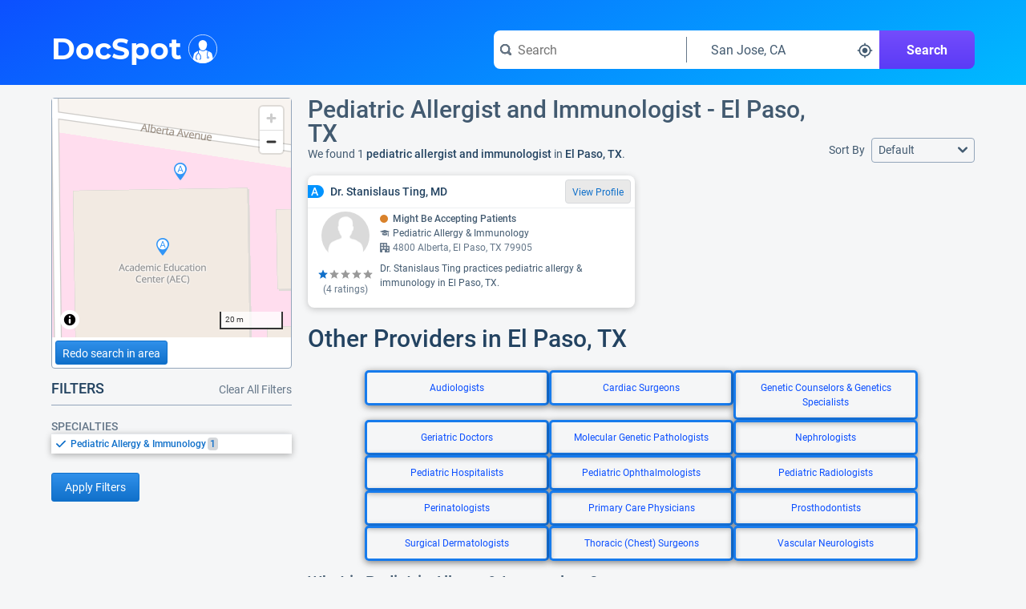

--- FILE ---
content_type: text/html;charset=UTF-8
request_url: https://docspot.com/d/tx/el-paso/pediatric-allergists-immunologists
body_size: 79398
content:
<!DOCTYPE html>
<html lang='en'>
  <head>
    <script nonce="+YDDGHmrgvWFbm5ps9ljxA==" async src="https://www.googletagmanager.com/gtag/js?id=G-FZZNMM7704"></script>
      <script nonce="+YDDGHmrgvWFbm5ps9ljxA==">
        window.dataLayer = window.dataLayer || [];
        function gtag(){dataLayer.push(arguments);}
        gtag('js', new Date());

        gtag('config', 'G-FZZNMM7704');
      </script>
    <meta charset='UTF-8'>
    <meta name='viewport' content='width=device-width, initial-scale=1.0'>
    <link nonce="+YDDGHmrgvWFbm5ps9ljxA==" rel="apple-touch-icon" sizes="180x180" href="/resources/image/apple-touch-icon.png">
    <link nonce="+YDDGHmrgvWFbm5ps9ljxA==" rel="icon" type="image/png" sizes="32x32" href="/resources/image/favicon-32x32.png">
    <link nonce="+YDDGHmrgvWFbm5ps9ljxA==" rel="icon" type="image/png" sizes="16x16" href="/resources/image/favicon-16x16.png">
    <link nonce="+YDDGHmrgvWFbm5ps9ljxA==" rel="manifest" href="/resources/image/site.webmanifest">
    <link nonce="+YDDGHmrgvWFbm5ps9ljxA==" rel="mask-icon" href="/resources/image/safari-pinned-tab.svg" color="#1070ca">
    <link nonce="+YDDGHmrgvWFbm5ps9ljxA==" rel="shortcut icon" href="/resources/image/favicon.ico">
    <meta name="msapplication-TileColor" content="#1070ca">
    <meta name="msapplication-config" content="/resources/image/browserconfig.xml">
    <meta name="theme-color" content="#1070ca">
    <title>
      Pediatric Allergists & Immunologists in El Paso, TX</title>
    <link nonce="+YDDGHmrgvWFbm5ps9ljxA==" rel='stylesheet' href='/resources/min/css/style.css?v=20251203'>
      <link nonce="+YDDGHmrgvWFbm5ps9ljxA==" href="https://fonts.googleapis.com/css2?family=Quicksand:wght@300..700&display=swap" rel="stylesheet">
    <link nonce="+YDDGHmrgvWFbm5ps9ljxA=="rel="stylesheet" href="/resources/min/css/charts.css?v=20251203">
    <link nonce="+YDDGHmrgvWFbm5ps9ljxA==" rel="stylesheet" href="/resources/min/css/results.css?v=20251203">
    <link nonce="+YDDGHmrgvWFbm5ps9ljxA==" rel="stylesheet" href="/resources/min/css/sitemap.css?v=20251203">
    <meta name="robots" content="noindex">
    <meta name="description" content="Find pediatric allergists & immunologists in El Paso, TX on DocSpot - See reviews, procedure data, accepted insurances, education, and more for El Paso, TX pediatric allergists & immunologists.">
          <script nonce="+YDDGHmrgvWFbm5ps9ljxA==">
      var gWindowWidth = window.innerWidth || document.documentElement.clientWidth || document.body.clientWidth;
    </script>
    <script nonce="+YDDGHmrgvWFbm5ps9ljxA==" type="application/ld+json">
        {"@context":"https://schema.org",
          "@type":"MedicalWebPage",
          "specialty":"Pediatric Allergists & Immunologists",
          "about": "How to find the best pediatric allergists & immunologists in El Paso, TX",
          "headline":"Pediatric Allergists & Immunologists - El Paso, TX"}
      </script>
    <link nonce="+YDDGHmrgvWFbm5ps9ljxA==" rel="canonical" href="https://www.docspot.com/d/tx/el-paso/pediatric-allergists-immunologists">
    </head>
  <body>
    <svg xmlns="http://www.w3.org/2000/svg" width='0' height='0'>
  <style>
    .boldSmall { font: bold 12px serif; }
  </style>
  <symbol id="arrow-left" viewBox="0 0 16 12">
    <path d="M13.9951 5H4.41512L7.70512 1.71C7.88512 1.53 7.99512 1.28 7.99512 1C7.99512 0.45 7.54512 0 6.99512 0C6.71512 0 6.46512 0.11 6.28512 0.29L1.28512 5.29C1.10512 5.48 0.995117 5.73 0.995117 6C0.995117 6.27 1.10512 6.53 1.28512 6.71L6.28512 11.71C6.46512 11.89 6.71512 12 6.99512 12C7.54512 12 7.99512 11.55 7.99512 11C7.99512 10.72 7.88512 10.47 7.70512 10.29L4.41512 7H14.0051C14.5551 7 15.0051 6.55 15.0051 6C15.0051 5.45 14.5451 5 13.9951 5Z" />
  </symbol>

  <symbol id="arrow-right" viewBox="0 0 16 12">
    <path d="M14.7051 5.3L9.70512 0.3C9.52512 0.11 9.27512 0 8.99512 0C8.44512 0 7.99512 0.45 7.99512 1C7.99512 1.28 8.10512 1.53 8.28512 1.71L11.5751 5H1.99512C1.44512 5 0.995117 5.45 0.995117 6C0.995117 6.55 1.44512 7 1.99512 7H11.5851L8.29512 10.29C8.11512 10.47 8.00512 10.72 8.00512 11C8.00512 11.55 8.45512 12 9.00512 12C9.28512 12 9.53512 11.89 9.71512 11.71L14.7151 6.71C14.8951 6.53 15.0051 6.28 15.0051 6C15.0051 5.72 14.8851 5.48 14.7051 5.3Z" />
  </symbol>

  <symbol id='check' viewBox="0 0 14 10">
    <path d="M13 0C12.72 0 12.47 0.11 12.29 0.29L5 7.59L1.71 4.29C1.53 4.11 1.28 4 1 4C0.45 4 0 4.45 0 5C0 5.28 0.11 5.53 0.29 5.71L4.29 9.71C4.47 9.89 4.72 10 5 10C5.28 10 5.53 9.89 5.71 9.71L13.71 1.71C13.89 1.53 14 1.28 14 1C14 0.45 13.55 0 13 0Z" />
  </symbol>

  <symbol id="reorder" viewBox="0 0 209.21 209.21">
    <defs><style>.cls-2{fill:#fff;}</style></defs>
    <g id="Layer_2" data-name="Layer 2"><g id="reorder_3" data-name="reorder 3"><path class="cls-1" d="M104.6,0A104.61,104.61,0,1,0,209.21,104.6,104.6,104.6,0,0,0,104.6,0Z"/><path class="cls-2" d="M104.71,46.34,86.08,28.93v8.41C50.36,37.34,21.29,63,21.29,94.57S50.36,151.8,86.08,151.8V135.66c-26.57,0-48.18-18.43-48.18-41.09S59.51,53.48,86.08,53.48V63.75Z"/><path class="cls-2" d="M178.39,152.67H100.27a9.53,9.53,0,0,1,0-19h78.12a9.53,9.53,0,0,1,0,19Z"/><path class="cls-2" d="M178.39,120.13H100.27a9.53,9.53,0,0,1,0-19h78.12a9.53,9.53,0,0,1,0,19Z"/><rect class="cls-2" x="90.75" y="68.53" width="97.17" height="19.05" rx="9.53"/></g></g>
  </symbol>

  <symbol id="calendar" viewBox="0 0 509 475">
    <path d="M 380.35,90.82 C 380.35,90.82 400.04,90.82 400.04,90.82 405.24,90.82 409.44,86.62 409.44,81.42 409.44,81.42 409.44,44.91 409.44,44.91 409.44,44.91 409.44,17.10 409.44,17.10 409.44,11.90 405.24,7.70 400.04,7.70 400.04,7.70 380.35,7.70 380.35,7.70 375.15,7.70 370.95,11.90 370.95,17.10 370.95,17.10 370.95,44.91 370.95,44.91 370.95,44.91 370.95,81.32 370.95,81.32 370.85,86.52 375.15,90.82 380.35,90.82 380.35,90.82 380.35,90.82 380.35,90.82 Z M 109.46,90.82 C 109.46,90.82 129.15,90.82 129.15,90.82 134.35,90.82 138.55,86.62 138.55,81.42 138.55,81.42 138.55,44.91 138.55,44.91 138.55,44.91 138.55,17.10 138.55,17.10 138.55,11.90 134.35,7.70 129.15,7.70 129.15,7.70 109.46,7.70 109.46,7.70 104.26,7.70 100.06,11.90 100.06,17.10 100.06,17.10 100.06,44.91 100.06,44.91 100.06,44.91 100.06,81.32 100.06,81.32 100.06,86.52 104.36,90.82 109.46,90.82 109.46,90.82 109.46,90.82 109.46,90.82 Z M 396.74,328.37 C 396.74,328.37 458.82,328.37 458.82,328.37 458.82,328.37 458.82,390.48 458.82,390.48 458.82,390.48 396.74,390.48 396.74,390.48 396.74,390.48 396.74,328.37 396.74,328.37 Z M 309.88,328.37 C 309.88,328.37 371.95,328.37 371.95,328.37 371.95,328.37 371.95,390.48 371.95,390.48 371.95,390.48 309.88,390.48 309.88,390.48 309.88,390.48 309.88,328.37 309.88,328.37 Z M 222.91,328.37 C 222.91,328.37 284.99,328.37 284.99,328.37 284.99,328.37 284.99,390.48 284.99,390.48 284.99,390.48 222.91,390.48 222.91,390.48 222.91,390.48 222.91,328.37 222.91,328.37 Z M 135.95,328.37 C 135.95,328.37 198.02,328.37 198.02,328.37 198.02,328.37 198.02,390.48 198.02,390.48 198.02,390.48 135.95,390.48 135.95,390.48 135.95,390.48 135.95,328.37 135.95,328.37 Z M 48.98,328.37 C 48.98,328.37 111.06,328.37 111.06,328.37 111.06,328.37 111.06,390.48 111.06,390.48 111.06,390.48 48.98,390.48 48.98,390.48 48.98,390.48 48.98,328.37 48.98,328.37 Z M 396.74,250.35 C 396.74,250.35 458.82,250.35 458.82,250.35 458.82,250.35 458.82,312.47 458.82,312.47 458.82,312.47 396.74,312.47 396.74,312.47 396.74,312.47 396.74,250.35 396.74,250.35 Z M 309.88,250.35 C 309.88,250.35 371.95,250.35 371.95,250.35 371.95,250.35 371.95,312.47 371.95,312.47 371.95,312.47 309.88,312.47 309.88,312.47 309.88,312.47 309.88,250.35 309.88,250.35 Z M 222.91,250.35 C 222.91,250.35 284.99,250.35 284.99,250.35 284.99,250.35 284.99,312.47 284.99,312.47 284.99,312.47 222.91,312.47 222.91,312.47 222.91,312.47 222.91,250.35 222.91,250.35 Z M 135.95,250.35 C 135.95,250.35 198.02,250.35 198.02,250.35 198.02,250.35 198.02,312.47 198.02,312.47 198.02,312.47 135.95,312.47 135.95,312.47 135.95,312.47 135.95,250.35 135.95,250.35 Z M 48.98,250.35 C 48.98,250.35 111.06,250.35 111.06,250.35 111.06,250.35 111.06,312.47 111.06,312.47 111.06,312.47 48.98,312.47 48.98,312.47 48.98,312.47 48.98,250.35 48.98,250.35 Z M 396.74,172.44 C 396.74,172.44 458.82,172.44 458.82,172.44 458.82,172.44 458.82,234.55 458.82,234.55 458.82,234.55 396.74,234.55 396.74,234.55 396.74,234.55 396.74,172.44 396.74,172.44 Z M 309.88,172.44 C 309.88,172.44 371.95,172.44 371.95,172.44 371.95,172.44 371.95,234.55 371.95,234.55 371.95,234.55 309.88,234.55 309.88,234.55 309.88,234.55 309.88,172.44 309.88,172.44 Z M 222.91,172.44 C 222.91,172.44 284.99,172.44 284.99,172.44 284.99,172.44 284.99,234.55 284.99,234.55 284.99,234.55 222.91,234.55 222.91,234.55 222.91,234.55 222.91,172.44 222.91,172.44 Z M 135.95,172.44 C 135.95,172.44 198.02,172.44 198.02,172.44 198.02,172.44 198.02,234.55 198.02,234.55 198.02,234.55 135.95,234.55 135.95,234.55 135.95,234.55 135.95,172.44 135.95,172.44 Z M 48.98,172.44 C 48.98,172.44 111.06,172.44 111.06,172.44 111.06,172.44 111.06,234.55 111.06,234.55 111.06,234.55 48.98,234.55 48.98,234.55 48.98,234.55 48.98,172.44 48.98,172.44 Z M 448.32,37.81 C 448.32,37.81 414.84,37.81 414.84,37.81 414.84,37.81 414.84,84.22 414.84,84.22 414.84,90.82 409.44,96.22 402.84,96.22 402.84,96.22 377.85,96.22 377.85,96.22 371.25,96.22 365.86,90.82 365.86,84.22 365.86,84.22 365.86,37.81 365.86,37.81 365.86,37.81 143.54,37.81 143.54,37.81 143.54,37.81 143.54,84.22 143.54,84.22 143.54,90.82 138.15,96.22 131.55,96.22 131.55,96.22 106.56,96.22 106.56,96.22 99.96,96.22 94.56,90.82 94.56,84.22 94.56,84.22 94.56,37.81 94.56,37.81 94.56,37.81 61.38,37.81 61.38,37.81 33.69,37.81 11.00,60.51 11.00,88.22 11.00,88.22 11.00,415.19 11.00,415.19 11.00,442.89 33.69,465.60 61.38,465.60 61.38,465.60 448.32,465.60 448.32,465.60 476.01,465.60 498.70,442.89 498.70,415.19 498.70,415.19 498.70,88.22 498.70,88.22 498.70,60.51 476.01,37.81 448.32,37.81 448.32,37.81 448.32,37.81 448.32,37.81 Z M 482.61,415.89 C 482.61,435.69 466.42,451.90 446.62,451.90 446.62,451.90 63.08,451.90 63.08,451.90 43.28,451.90 27.09,435.69 27.09,415.89 27.09,415.89 27.09,158.43 27.09,158.43 27.09,138.63 43.28,122.43 63.08,122.43 63.08,122.43 446.62,122.43 446.62,122.43 466.42,122.43 482.61,138.63 482.61,158.43 482.61,158.43 482.61,415.89 482.61,415.89 Z" />
  </symbol>

  <symbol id="caret-down" viewBox="0 0 8 6">
    <path d="M8 1C8 0.72 7.78 0.5 7.5 0.5H0.5C0.22 0.5 0 0.72 0 1C0 1.13 0.05 1.24 0.13 1.33L3.63 5.33C3.72 5.43 3.85 5.5 4 5.5C4.15 5.5 4.28 5.43 4.37 5.33L7.87 1.33C7.95 1.24 8 1.13 8 1Z" />
  </symbol>

  <symbol id="caret-right" viewBox="0 0 6 8">
    <path d="M5.5 4C5.5 3.85 5.43 3.72 5.33 3.63L1.33 0.13C1.24 0.05 1.13 0 1 0C0.72 0 0.5 0.22 0.5 0.5V7.5C0.5 7.78 0.72 8 1 8C1.13 8 1.24 7.95 1.33 7.87L5.33 4.37C5.43 4.28 5.5 4.15 5.5 4Z" />
  </symbol>

  <symbol id="caret-up" viewBox="0 0 8 6">
    <path d="M7.87 4.67C7.87 4.67 7.88 4.67 7.87 4.67L4.37 0.67C4.28 0.57 4.15 0.5 4 0.5C3.85 0.5 3.72 0.57 3.63 0.67L0.13 4.67C0.05 4.76 0 4.87 0 5C0 5.28 0.22 5.5 0.5 5.5H7.5C7.78 5.5 8 5.28 8 5C8 4.87 7.95 4.76 7.87 4.67Z" />
  </symbol>

  <symbol id="chevron-down" viewBox="0 0 10 6">
    <path d="M9 0C8.72 0 8.47 0.11 8.29 0.29L5 3.59L1.71 0.29C1.53 0.11 1.28 0 1 0C0.45 0 0 0.45 0 1C0 1.28 0.11 1.53 0.29 1.71L4.29 5.71C4.47 5.89 4.72 6 5 6C5.28 6 5.53 5.89 5.71 5.71L9.71 1.71C9.89 1.53 10 1.28 10 1C10 0.45 9.55 0 9 0Z" />
  </symbol>

  <symbol id="chevron-left" viewBox="0 0 6 10">
    <path d="M2.41 5L5.7 1.71C5.89 1.53 6 1.28 6 1C6 0.45 5.55 0 5 0C4.72 0 4.47 0.11 4.29 0.29L0.29 4.29C0.11 4.47 0 4.72 0 5C0 5.28 0.11 5.53 0.29 5.71L4.29 9.71C4.47 9.89 4.72 10 5 10C5.55 10 6 9.55 6 9C6 8.72 5.89 8.47 5.71 8.29L2.41 5Z" />
  </symbol>

  <symbol id="chevron-right" viewBox="0 0 6 10">
    <path d="M5.71 4.29L1.71 0.29C1.53 0.11 1.28 0 1 0C0.45 0 0 0.45 0 1C0 1.28 0.11 1.53 0.29 1.71L3.59 5L0.3 8.29C0.11 8.47 0 8.72 0 9C0 9.55 0.45 10 1 10C1.28 10 1.53 9.89 1.71 9.71L5.71 5.71C5.89 5.53 6 5.28 6 5C6 4.72 5.89 4.47 5.71 4.29Z" />
  </symbol>

  <symbol id="chevron-up" viewBox="0 0 10 6">
    <path d="M9.71 4.29L5.71 0.29C5.53 0.11 5.28 0 5 0C4.72 0 4.47 0.11 4.29 0.29L0.29 4.29C0.11 4.47 0 4.72 0 5C0 5.55 0.45 6 1 6C1.28 6 1.53 5.89 1.71 5.71L5 2.41L8.29 5.7C8.47 5.89 8.72 6 9 6C9.55 6 10 5.55 10 5C10 4.72 9.89 4.47 9.71 4.29Z" />
  </symbol>

  <symbol id="full-star" viewBox="0 0 20 20">
    <path d="M9.99963 15.856L3.80763 19.6L5.46362 12.568L0.015625 7.84L7.19163 7.216L9.99963 0.615997L12.8076 7.216L19.9836 7.84L14.5596 12.568L16.1916 19.6L9.99963 15.856Z" />
  </symbol>

  <symbol id="exclamation" viewBox="0 0 16 16">
    <path fill="#444" d="M8 0c-4.4 0-8 3.6-8 8s3.6 8 8 8 8-3.6 8-8-3.6-8-8-8zM9 13h-2v-2h2v2zM9 10h-2v-7h2v7z"/>
  </symbol>

  <symbol id="new" viewBox="0 0 48 48">
    <g id="Layer_3" data-name="Layer 3">
      <g id="invisible_box" data-name="invisible box">
        <rect width="48" height="48" fill="none"/>
      </g>
      <g id="Q3_icons" data-name="Q3 icons">
        <path d="M42.3,24l3.4-5.1a2,2,0,0,0,.2-1.7A1.8,1.8,0,0,0,44.7,16l-5.9-2.4-.5-5.9a2.1,2.1,0,0,0-.7-1.5,2,2,0,0,0-1.7-.3L29.6,7.2,25.5,2.6a2.2,2.2,0,0,0-3,0L18.4,7.2,12.1,5.9a2,2,0,0,0-1.7.3,2.1,2.1,0,0,0-.7,1.5l-.5,5.9L3.3,16a1.8,1.8,0,0,0-1.2,1.2,2,2,0,0,0,.2,1.7L5.7,24,2.3,29.1a2,2,0,0,0,1,2.9l5.9,2.4.5,5.9a2.1,2.1,0,0,0,.7,1.5,2,2,0,0,0,1.7.3l6.3-1.3,4.1,4.5a2,2,0,0,0,3,0l4.1-4.5,6.3,1.3a2,2,0,0,0,1.7-.3,2.1,2.1,0,0,0,.7-1.5l.5-5.9L44.7,32a2,2,0,0,0,1-2.9ZM18,31.1l-4.2-3.2L12.7,27h-.1l.6,1.4,1.7,4-2.1.8L9.3,24.6l2.1-.8L15.7,27l1.1.9h0a11.8,11.8,0,0,0-.6-1.3l-1.6-4.1,2.1-.9,3.5,8.6Zm3.3-1.3-3.5-8.7,6.6-2.6.7,1.8L20.7,22l.6,1.6L25.1,22l.7,1.7L22,25.2l.7,1.9,4.5-1.8.7,1.8Zm13.9-5.7-2.6-3.7-.9-1.5h-.1a14.7,14.7,0,0,1,.4,1.7l.8,4.5-2.1.9-5.9-7.7,2.2-.9,2.3,3.3,1.3,2h0a22.4,22.4,0,0,1-.4-2.3l-.7-4,2-.8L33.8,19,35,20.9h0s-.2-1.4-.4-2.4L34,14.6l2.1-.9,1.2,9.6Z"/>
      </g>
    </g>
  </symbol>
  
  <symbol id="empty-star" viewBox="0 0 20 20">
    <path fill="currentColor" d="M9.99963 15.856L3.80763 19.6L5.46362 12.568L0.015625 7.84L7.19163 7.216L9.99963 0.615997L12.8076 7.216L19.9836 7.84L14.5596 12.568L16.1916 19.6L9.99963 15.856Z" />
  </symbol>
  
  <symbol id="half-star" viewBox="0 0 20 20">
    <path fill="currentColor" d="M9.99963 15.856L3.80763 19.6L5.46362 12.568L0.015625 7.84L7.19163 7.216L9.99963 0.615997L12.8076 7.216L19.9836 7.84L14.5596 12.568L16.1916 19.6L9.99963 15.856Z" />
    <path d="M9.99963 15.856L3.80763 19.6L5.46362 12.568L0.015625 7.84L7.19163 7.216L9.99963 0.615997V15.856Z" />
  </symbol>

  <symbol id="filter-list" viewBox="0 0 16 14">
    <path fill-rule="evenodd" clip-rule="evenodd" d="M11 0C11.55 0 12 0.45 12 1C12 1.28 11.89 1.53 11.71 1.7L8 5.41V9C8 9.28 7.89 9.53 7.71 9.71L5.71 11.71C5.53 11.89 5.28 12 5 12C4.45 12 4 11.55 4 11V5.41L0.29 1.71C0.11 1.53 0 1.28 0 1C0 0.45 0.45 0 1 0H11ZM10 8C9.45 8 9 7.55 9 7C9 6.45 9.45 6 10 6H15C15.55 6 16 6.45 16 7C16 7.55 15.55 8 15 8H10ZM15 9H10C9.45 9 9 9.45 9 10C9 10.55 9.45 11 10 11H15C15.55 11 16 10.55 16 10C16 9.45 15.55 9 15 9ZM10 12H15C15.55 12 16 12.45 16 13C16 13.55 15.55 14 15 14H10C9.45 14 9 13.55 9 13C9 12.45 9.45 12 10 12Z" />
  </symbol>

  <mask id="map-marker-mask" maskUnits="userSpaceOnUse" x="2" y="0" width="12" height="16">
    <path fill-rule="evenodd" clip-rule="evenodd" d="M2.49023 5.33C2.49023 2.39 4.96023 0 8.00023 0C11.0402 0 13.5002 2.39 13.5102 5.33C13.5102 8.28 8.00023 16 8.00023 16C8.00023 16 2.49023 8.28 2.49023 5.33ZM5.50023 5.5C5.50023 6.88 6.62023 8 8.00023 8C9.38023 8 10.5002 6.88 10.5002 5.5C10.5002 4.12 9.38023 3 8.00023 3C6.62023 3 5.50023 4.12 5.50023 5.5Z" fill="white"/>
  </mask>
  <symbol id="map-marker" viewBox="0 0 16 16">
    <path fill-rule="evenodd" clip-rule="evenodd" d="M2.49023 5.33C2.49023 2.39 4.96023 0 8.00023 0C11.0402 0 13.5002 2.39 13.5102 5.33C13.5102 8.28 8.00023 16 8.00023 16C8.00023 16 2.49023 8.28 2.49023 5.33ZM5.50023 5.5C5.50023 6.88 6.62023 8 8.00023 8C9.38023 8 10.5002 6.88 10.5002 5.5C10.5002 4.12 9.38023 3 8.00023 3C6.62023 3 5.50023 4.12 5.50023 5.5Z" fill="black"/>
    <g mask="url(#map-marker-mask)">
      <rect width="16" height="16" />
    </g>
  </symbol>

  <symbol id="shadow-ban" viewBox="0 0 36 36">
    <path d="M18.37,11.17A6.79,6.79,0,0,0,16,11.6l8.8,8.8A6.78,6.78,0,0,0,25.23,18,6.86,6.86,0,0,0,18.37,11.17Z" class="clr-i-solid clr-i-solid-path-1"></path><path d="M34.29,17.53c-3.37-6.23-9.28-10-15.82-10a16.82,16.82,0,0,0-5.24.85L14.84,10a14.78,14.78,0,0,1,3.63-.47c5.63,0,10.75,3.14,13.8,8.43a17.75,17.75,0,0,1-4.37,5.1l1.42,1.42a19.93,19.93,0,0,0,5-6l.26-.48Z" class="clr-i-solid clr-i-solid-path-2"></path><path d="M4.87,5.78l4.46,4.46a19.52,19.52,0,0,0-6.69,7.29L2.38,18l.26.48c3.37,6.23,9.28,10,15.82,10a16.93,16.93,0,0,0,7.37-1.69l5,5,1.75-1.5-26-26Zm8.3,8.3a6.85,6.85,0,0,0,9.55,9.55l1.6,1.6a14.91,14.91,0,0,1-5.86,1.2c-5.63,0-10.75-3.14-13.8-8.43a17.29,17.29,0,0,1,6.12-6.3Z" class="clr-i-solid clr-i-solid-path-3"></path>
    <rect x="0" y="0" width="36" height="36" fill-opacity="0"/>
  </symbol>

  <symbol id="map-icon" viewBox="0 0 16 16">
    <path fill-rule="evenodd" clip-rule="evenodd" d="M11.06 0.17L15.55 3.17C15.82 3.35 16 3.65 16 4V15C16 15.55 15.55 16 15 16C14.79 16 14.6 15.94 14.44 15.83L10.47 13.18L6.01 15.85C5.86 15.94 5.69 16 5.5 16C5.29 16 5.1 15.94 4.94 15.83L0.45 12.83C0.18 12.65 0 12.35 0 12V1C0 0.45 0.45 0 1 0C1.21 0 1.4 0.06 1.56 0.17L5.53 2.82L9.99 0.15C10.14 0.06 10.31 0 10.5 0C10.71 0 10.9 0.06 11.06 0.17ZM2 11.46L5 13.46V4.86C4.98 4.85 4.96 4.84 4.94 4.82L2 2.86V11.46ZM10 11.14C10 11.14 9.99 11.14 9.99 11.15L6 13.53V4.86C6 4.86 6.01 4.86 6.01 4.85L10 2.47V11.14ZM11.06 11.17L14 13.13H14.01V4.54L11.01 2.54V11.14C11.02 11.15 11.04 11.16 11.06 11.17Z" />
  </symbol>

  <mask id="menu-mask" maskUnits="userSpaceOnUse" x="0" y="2" width="16" height="12">
    <path fill-rule="evenodd" clip-rule="evenodd" d="M1 4H15C15.55 4 16 3.55 16 3C16 2.45 15.55 2 15 2H1C0.45 2 0 2.45 0 3C0 3.55 0.45 4 1 4ZM15 12H1C0.45 12 0 12.45 0 13C0 13.55 0.45 14 1 14H15C15.55 14 16 13.55 16 13C16 12.45 15.55 12 15 12ZM1 7H15C15.55 7 16 7.45 16 8C16 8.55 15.55 9 15 9H1C0.45 9 0 8.55 0 8C0 7.45 0.45 7 1 7Z" fill="white"/>
  </mask>
  <symbol id="menu" viewBox="0 0 16 16">
    <path fill-rule="evenodd" clip-rule="evenodd" d="M1 4H15C15.55 4 16 3.55 16 3C16 2.45 15.55 2 15 2H1C0.45 2 0 2.45 0 3C0 3.55 0.45 4 1 4ZM15 12H1C0.45 12 0 12.45 0 13C0 13.55 0.45 14 1 14H15C15.55 14 16 13.55 16 13C16 12.45 15.55 12 15 12ZM1 7H15C15.55 7 16 7.45 16 8C16 8.55 15.55 9 15 9H1C0.45 9 0 8.55 0 8C0 7.45 0.45 7 1 7Z" fill="black"/>
    <g mask="url(#menu-mask)">
      <rect width="16" height="16" />
    </g>
  </symbol>

  <mask id="search-mask" maskUnits="userSpaceOnUse" x="0" y="0" width="16" height="16">
    <path fill-rule="evenodd" clip-rule="evenodd" d="M12.8868 10.7572L15.5552 13.4355C15.825 13.7053 15.9949 14.0851 15.9949 14.4948C15.9949 15.3243 15.3253 15.9939 14.4958 15.9939C14.0861 15.9939 13.7063 15.824 13.4365 15.5542L10.7582 12.8859C9.67884 13.5754 8.38964 13.9952 7.00051 13.9952C3.13293 13.9952 0.00488281 10.8671 0.00488281 6.99953C0.00488281 3.13195 3.13293 0.00390625 7.00051 0.00390625C10.8681 0.00390625 13.9961 3.13195 13.9961 6.99953C13.9961 8.37867 13.5864 9.66787 12.8868 10.7572ZM2.00363 6.99953C2.00363 9.75781 4.24223 11.9964 7.00051 11.9964C9.75879 11.9964 11.9974 9.75781 11.9974 6.99953C11.9974 4.24126 9.75879 2.00266 7.00051 2.00266C4.24223 2.00266 2.00363 4.24126 2.00363 6.99953Z" fill="white"/>
  </mask>
  <symbol id="search" viewBox="0 0 16 16">
    <path fill-rule="evenodd" clip-rule="evenodd" d="M12.8868 10.7572L15.5552 13.4355C15.825 13.7053 15.9949 14.0851 15.9949 14.4948C15.9949 15.3243 15.3253 15.9939 14.4958 15.9939C14.0861 15.9939 13.7063 15.824 13.4365 15.5542L10.7582 12.8859C9.67884 13.5754 8.38964 13.9952 7.00051 13.9952C3.13293 13.9952 0.00488281 10.8671 0.00488281 6.99953C0.00488281 3.13195 3.13293 0.00390625 7.00051 0.00390625C10.8681 0.00390625 13.9961 3.13195 13.9961 6.99953C13.9961 8.37867 13.5864 9.66787 12.8868 10.7572ZM2.00363 6.99953C2.00363 9.75781 4.24223 11.9964 7.00051 11.9964C9.75879 11.9964 11.9974 9.75781 11.9974 6.99953C11.9974 4.24126 9.75879 2.00266 7.00051 2.00266C4.24223 2.00266 2.00363 4.24126 2.00363 6.99953Z" fill="black"/>
    <g mask="url(#search-mask)">
      <rect width="16" height="16" fill="#66788A"/>
    </g>
  </symbol>

  <symbol id="small-cross" viewBox="0 0 8 8">
    <path d="M5.41 4L7.7 1.71C7.89 1.53 8 1.28 8 1C8 0.45 7.55 0 7 0C6.72 0 6.47 0.11 6.29 0.29L4 2.59L1.71 0.29C1.53 0.11 1.28 0 1 0C0.45 0 0 0.45 0 1C0 1.28 0.11 1.53 0.29 1.71L2.59 4L0.3 6.29C0.11 6.47 0 6.72 0 7C0 7.55 0.45 8 1 8C1.28 8 1.53 7.89 1.71 7.71L4 5.41L6.29 7.7C6.47 7.89 6.72 8 7 8C7.55 8 8 7.55 8 7C8 6.72 7.89 6.47 7.71 6.29L5.41 4Z" />
  </symbol>

  <symbol id='office' viewBox="0 0 16 16">
    <path fill-rule="evenodd" clip-rule="evenodd" d="M15 5H12V1C12 0.45 11.55 0 11 0H1C0.45 0 0 0.45 0 1V15C0 15.55 0.45 16 1 16H4V12H8V16H15C15.55 16 16 15.55 16 15V6C16 5.45 15.55 5 15 5ZM5 10H2V7H5V10ZM2 5H5V2H2V5ZM10 10H7V7H10V10ZM7 5H10V2H7V5ZM14 14H12V12H14V14ZM12 10H14V7H12V10Z" />
  </symbol>

  <symbol id='phone' viewBox="0 0 16 16">
    <path d="M15.9078 12.4099C15.8478 12.35 12.5384 10.4104 12.4284 10.3604C12.3184 10.3104 12.2084 10.2804 12.1085 10.2804C11.9585 10.2804 11.7685 10.3904 11.5385 10.6004C11.3086 10.8203 10.5987 11.7901 10.3887 12C10.1788 12.22 10.0088 12.32 9.86882 12.32C9.79883 12.32 9.71884 12.3 9.61886 12.26C9.51888 12.22 8.45905 11.6801 6.25941 9.74056C4.05977 7.81101 3.76982 6.54131 3.75982 6.19139C3.75982 6.05142 3.8698 5.88146 4.07977 5.67151C4.29973 5.46156 4.5297 5.26161 4.77965 5.07165C5.02961 4.8817 5.26957 4.67175 5.47954 4.4518C5.6995 4.22185 5.79949 4.0319 5.79949 3.88193C5.79949 3.77196 5.76949 3.67198 5.7195 3.56201C5.66951 3.46203 3.66984 0.152805 3.59985 0.0828209C3.44987 -0.0671441 2.85997 0.00283958 2.56002 0.162802C0.17041 1.4625 -0.0195589 3.20209 0.0104362 3.89193C0.0504297 4.60176 0.500356 8.35089 4.16975 11.8401C8.72901 16.1691 11.8985 15.9991 12.1085 15.9991C12.7983 15.9991 14.928 15.6192 15.8278 13.4497C15.9578 13.1298 16.0778 12.5799 15.9078 12.4099Z" />
  </symbol>

  <symbol id='health-icon' viewBox="0 0 10 10">
    <path d="M9 3H7V1C7 0.45 6.55 0 6 0H4C3.45 0 3 0.45 3 1V3H1C0.45 3 0 3.45 0 4V6C0 6.55 0.45 7 1 7H3V9C3 9.55 3.45 10 4 10H6C6.55 10 7 9.55 7 9V7H9C9.55 7 10 6.55 10 6V4C10 3.44 9.55 3 9 3Z" />
  </symbol>

  <symbol id="cross" viewBox="0 0 8 8">
    <path d="M5.0575 4L7.525 1.5325C7.6675 1.3975 7.75 1.21 7.75 1C7.75 0.5875 7.4125 0.25 7 0.25C6.79 0.25 6.6025 0.3325 6.4675 0.4675L4 2.9425L1.5325 0.4675C1.3975 0.3325 1.21 0.25 1 0.25C0.5875 0.25 0.25 0.5875 0.25 1C0.25 1.21 0.3325 1.3975 0.4675 1.5325L2.9425 4L0.475 6.4675C0.3325 6.6025 0.25 6.79 0.25 7C0.25 7.4125 0.5875 7.75 1 7.75C1.21 7.75 1.3975 7.6675 1.5325 7.5325L4 5.0575L6.4675 7.525C6.6025 7.6675 6.79 7.75 7 7.75C7.4125 7.75 7.75 7.4125 7.75 7C7.75 6.79 7.6675 6.6025 7.5325 6.4675L5.0575 4Z" />
  </symbol>

  <symbol id='thin-cross' viewBox="0 0 8 8">
    <path d="M4.88125 4L6.9375 1.94375C7.05625 1.83125 7.125 1.675 7.125 1.5C7.125 1.15625 6.84375 0.875 6.5 0.875C6.325 0.875 6.16875 0.94375 6.05625 1.05625L4 3.11875L1.94375 1.05625C1.83125 0.94375 1.675 0.875 1.5 0.875C1.15625 0.875 0.875 1.15625 0.875 1.5C0.875 1.675 0.94375 1.83125 1.05625 1.94375L3.11875 4L1.0625 6.05625C0.94375 6.16875 0.875 6.325 0.875 6.5C0.875 6.84375 1.15625 7.125 1.5 7.125C1.675 7.125 1.83125 7.05625 1.94375 6.94375L4 4.88125L6.05625 6.9375C6.16875 7.05625 6.325 7.125 6.5 7.125C6.84375 7.125 7.125 6.84375 7.125 6.5C7.125 6.325 7.05625 6.16875 6.94375 6.05625L4.88125 4Z" />
  </symbol>

  <symbol id="comment" viewBox="0 0 16 16">
    <path fill-rule="evenodd" clip-rule="evenodd" d="M1.5 0.5H14.5C15.05 0.5 15.5 0.95 15.5 1.5V10.5C15.5 11.05 15.05 11.5 14.5 11.5H8.91L5.21 15.21C5.03 15.39 4.78 15.5 4.5 15.5C3.95 15.5 3.5 15.05 3.5 14.5V11.5H1.5C0.95 11.5 0.5 11.05 0.5 10.5V1.5C0.5 0.95 0.95 0.5 1.5 0.5ZM2.5 6C2.5 6.83 3.17 7.5 4 7.5C4.83 7.5 5.5 6.83 5.5 6C5.5 5.17 4.83 4.5 4 4.5C3.17 4.5 2.5 5.17 2.5 6ZM8 7.5C7.17 7.5 6.5 6.83 6.5 6C6.5 5.17 7.17 4.5 8 4.5C8.83 4.5 9.5 5.17 9.5 6C9.5 6.83 8.83 7.5 8 7.5ZM10.5 6C10.5 6.83 11.17 7.5 12 7.5C12.83 7.5 13.5 6.83 13.5 6C13.5 5.17 12.83 4.5 12 4.5C11.17 4.5 10.5 5.17 10.5 6Z" />
  </symbol>

  <symbol id="globe" viewBox="0 0 16 16">
    <path fill-rule="evenodd" clip-rule="evenodd" d="M8 0C3.58 0 0 3.58 0 8C0 12.42 3.58 16 8 16C12.42 16 16 12.42 16 8C16 3.58 12.42 0 8 0ZM6.18 3.85C6.25 3.78 6.25 3.66 6.18 3.59L5.68 3.09C5.61 3.02 5.49 3.02 5.42 3.09C5.35 3.16 5.35 3.28 5.42 3.35L5.92 3.85C5.99 3.92 6.11 3.92 6.18 3.85ZM8.73 3.9H8.51C8.45 3.9 8.4 3.89 8.39 3.83C8.39 3.77 8.45 3.76 8.51 3.76H8.73C8.8 3.76 8.85 3.77 8.85 3.83C8.85 3.89 8.79 3.9 8.73 3.9ZM4.04 8.29C4.04 8.04 4.19 7.83 4.45 7.83V7.84H5.14L6.72 9.44C6.73 9.44 6.72 9.45 6.72 9.45V10.04C6.72 10.3 6.55 10.5 6.29 10.5H6.15V10.8C6.15 11.06 5.97 11.2 5.71 11.2H5.72V12.27C5.72 12.52 5.48 12.72 5.23 12.72C4.98 12.72 4.74 12.52 4.74 12.27V10.5H4.45C4.2 10.5 4.04 10.3 4.04 10.04V8.29ZM9.38 4.62C9.38 4.68 9.31 4.74 9.24 4.74C9.17 4.74 9.1 4.69 9.1 4.62V4.31C9.1 4.25 9.17 4.19 9.24 4.19C9.31 4.19 9.38 4.24 9.38 4.31V4.62ZM2 8C2 11.31 4.69 14 8 14C11.31 14 14 11.31 14 8C14 7.61 13.96 7.22 13.88 6.85H13.46C13.21 6.85 13.01 6.71 13 6.43H12.57L12.5912 6.44972C12.7347 6.58323 12.88 6.71845 12.88 6.89V7.8C12.88 7.92 12.8 8.03 12.73 8.11H12.7L12.68 8.12L12.65 8.14L11.76 9V10.63C11.76 10.89 11.62 11.07 11.36 11.07H10.64C10.39 11.07 10.22 10.89 10.22 10.63V8.95C10.07 8.61 9.84 8.4 9.5 8.26H8.6C8.34 8.26 8.11 8.07 8.11 7.81V6.89C8.11 6.64 8.34 6.43 8.6 6.43H8.86V6.42L9.28 5.99C9.46 5.81 9.76 5.81 9.94 5.99L10.38 6.43V6.44H11.32C11.5005 6.44 11.5997 6.28492 11.7129 6.10803L11.7129 6.10801C11.7314 6.07906 11.7503 6.04953 11.77 6.02V5.87H11.36C11.24 5.87 11.15 5.77 11.15 5.66C11.15 5.55 11.25 5.45 11.36 5.45H11.72L11.77 5.46V5.22C11.77 5.22 11.71 5.17 11.69 5.17H11.29L11.2 5.27C11.02 5.45 10.72 5.46 10.54 5.28L10.45 5.16H10.22L10.54 5.51C10.57 5.54 10.57 5.63 10.54 5.66C10.5 5.69 10.45 5.7 10.42 5.67L10.03 5.3H9.86L9.37 5.76L9.33 5.75C9.28755 5.86886 9.23068 5.86518 9.17164 5.86136C9.16114 5.86068 9.15057 5.86 9.14 5.86C8.97 5.86 8.84 5.77 8.84 5.6C8.84 5.43 8.97 5.32 9.14 5.32H9.37V5.07C9.37 4.95 9.45 4.89 9.57 4.89H9.67V4.72C9.67 4.53 9.86 4.32 10.05 4.32H10.43C10.64 4.32 10.79 4.17 10.79 3.95V3.88C10.79 3.87051 10.797 3.86902 10.8066 3.867C10.8273 3.86262 10.86 3.8557 10.86 3.76H10.61L10.6 3.78L10.18 4.22C10.12 4.28 10.01 4.28 9.95 4.22C9.89 4.16 9.89 4.05 9.95 3.99L10.46 3.48C10.5 3.45 10.55 3.45 10.59 3.45C10.6 3.45 10.6 3.48 10.6 3.48H11.88C11.66 3.27 11.42 3.09 11.17 2.93C10.94 2.78 10.71 2.65 10.46 2.54C10.4392 2.5296 10.4196 2.5192 10.4008 2.50921C10.3653 2.4904 10.3327 2.47307 10.3 2.46C9.59 2.17 8.82 2 8 2C7.6 2 7.21 2.04 6.83 2.11C6.72411 2.13353 6.62167 2.16745 6.51863 2.20157L6.51862 2.20157C6.44651 2.22544 6.3741 2.24942 6.3 2.27C6.23196 2.29268 6.16393 2.3125 6.09643 2.33216C5.98536 2.36452 5.87574 2.39646 5.77 2.44C5.67629 2.47748 5.58649 2.52277 5.49571 2.56855L5.4957 2.56855C5.44117 2.59605 5.38629 2.62373 5.33 2.65C5.2725 2.68 5.21438 2.70937 5.15625 2.73875C4.98188 2.82687 4.8075 2.915 4.65 3.02L4.64 3.03C4.49948 3.12134 4.3787 3.22749 4.25686 3.33458C4.20529 3.3799 4.15353 3.42539 4.1 3.47H5.01C5.13 3.47 5.23 3.56 5.23 3.68C5.23 3.8 5.13 3.89 5.01 3.89H4.37C4.37 4.00047 4.33887 3.98641 4.32573 3.98048C4.32222 3.9789 4.32 3.97789 4.32 3.98V4.46H4.89L5.19 4.12C5.37 3.94 5.66 3.91 5.84 4.09C6.02 4.27 6.02 4.55 5.84 4.73L4.25 6.31L4.23 6.33C4.22575 6.33 4.22331 6.33 4.22113 6.33077C4.21819 6.33181 4.21575 6.33425 4.21 6.34L4.21 6.34C4.2 6.345 4.1925 6.35 4.185 6.355L4.185 6.355C4.1775 6.36 4.17 6.365 4.16 6.37H4.14C4.07 6.41 3.99 6.42 3.9 6.42H3.44L3.3944 6.45954C3.263 6.57291 3.19 6.6359 3.19 6.78V6.9C3.19 6.91 3.18 6.92 3.17 6.93C3.16 6.94 3.15 6.95 3.15 6.96L3.9 7.74C3.98 7.82 3.98 7.94 3.9 8.02C3.82 8.1 3.7 8.1 3.62 8.02L2.84 7.25C2.81 7.26 2.76 7.27 2.73 7.27C2.52 7.27 2.34 7.1 2.34 6.9V6.43H2.23C2.1 6.93 2 7.45 2 8ZM12.54 9.73C12.44 9.73 12.33 9.81 12.33 9.91V10.48C12.33 10.58 12.44 10.66 12.54 10.66C12.64 10.66 12.75 10.58 12.75 10.48V9.91C12.75 9.81 12.64 9.73 12.54 9.73ZM7.91 2.77C8.17 2.77 8.37 2.94 8.37 3.19C8.37 3.45 8.16 3.61 7.92 3.61H7.42V3.75C7.42 3.9 7.36 4.02 7.21 4.02C7.06 4.02 7 3.9 7 3.75V3.28C6.89548 3.25213 6.91234 3.23882 6.93217 3.22317C6.9408 3.21635 6.95 3.2091 6.95 3.2C6.95 2.95 7.12 2.77 7.37 2.77H7.91Z" />
  </symbol>

  <symbol id="envelope" viewBox="0 0 16 12">
    <path fill-rule="evenodd" clip-rule="evenodd" d="M8 6.94L1.06 0H14.94L8 6.94ZM4.94 6L0 10.94V1.06L4.94 6ZM8.53 8.53C8.39 8.67 8.21 8.75 8 8.75C7.79 8.75 7.61 8.67 7.47 8.53L6 7.06L1.06 12H14.94L10 7.06L8.53 8.53ZM16 10.94L11.06 6L16 1.06V10.94Z" />
  </symbol>

  <symbol id="print" viewBox="0 0 16 14">
    <path fill-rule="evenodd" clip-rule="evenodd" d="M11 0C11.55 0 12 0.45 12 1V2H4V1C4 0.45 4.45 0 5 0H11ZM1 3H15C15.55 3 16 3.44 16 4V10C16 10.55 15.55 11 15 11H14V8H2V11H1C0.45 11 0 10.55 0 10V4C0 3.45 0.45 3 1 3ZM14 6H12V5H14V6ZM5 12H11V9H13V13C13 13.55 12.55 14 12 14H4C3.45 14 3 13.55 3 13V9H5V12Z"/>
  </symbol>

  <symbol id="twitter" viewBox="75 75 250 250">
    <path d="M153.62,301.59c94.34,0,145.94-78.16,145.94-145.94,0-2.22,0-4.43-.15-6.63A104.36,104.36,0,0,0,325,122.47a102.38,102.38,0,0,1-29.46,8.07,51.47,51.47,0,0,0,22.55-28.37,102.79,102.79,0,0,1-32.57,12.45,51.34,51.34,0,0,0-87.41,46.78A145.62,145.62,0,0,1,92.4,107.81a51.33,51.33,0,0,0,15.88,68.47A50.91,50.91,0,0,1,85,169.86c0,.21,0,.43,0,.65a51.31,51.31,0,0,0,41.15,50.28,51.21,51.21,0,0,1-23.16.88,51.35,51.35,0,0,0,47.92,35.62,102.92,102.92,0,0,1-63.7,22A104.41,104.41,0,0,1,75,278.55a145.21,145.21,0,0,0,78.62,23" />
  </symbol>

  <symbol id="facebook" viewBox="0, 0, 400,400">
    <path d="M188.801 1.137 C 76.107 7.546,-8.577 105.899,1.694 218.446 C 9.827 307.563,76.891 380.505,165.097 396.172 C 167.127 396.532,168.817 396.827,168.855 396.827 C 168.892 396.827,168.922 365.497,168.922 327.205 L 168.922 257.583 143.630 257.583 L 118.339 257.583 118.339 228.745 L 118.339 199.907 143.621 199.907 L 168.904 199.907 168.973 173.915 C 169.046 146.302,169.027 146.919,169.960 140.457 C 175.074 105.016,197.645 83.144,233.131 79.241 C 244.580 77.981,263.470 78.929,283.405 81.762 C 286.263 82.169,288.636 82.501,288.678 82.501 C 288.720 82.501,288.754 93.541,288.754 107.033 L 288.754 131.565 273.868 131.642 C 257.954 131.724,257.222 131.763,253.010 132.743 C 242.131 135.274,234.887 142.320,232.317 152.870 C 231.279 157.132,231.265 157.491,231.265 179.571 L 231.265 199.907 258.796 199.907 C 283.642 199.907,286.328 199.935,286.328 200.199 C 286.328 200.513,277.811 256.217,277.633 257.070 L 277.525 257.583 254.395 257.583 L 231.266 257.583 231.218 327.209 L 231.171 396.836 231.638 396.742 C 231.895 396.690,233.149 396.474,234.426 396.260 C 282.328 388.261,327.114 361.228,357.645 321.885 C 404.593 261.388,412.484 178.362,377.781 110.033 C 341.887 39.359,267.763 -3.353,188.801 1.137 " fill-rule="evenodd" />
  </symbol>

  <symbol id="flag" viewBox="0 0 12 16">
    <path fill-rule="evenodd" clip-rule="evenodd" d="M1 0.00500488C0.45 0.00500488 0 0.454724 0 1.00438C0 1.55404 0.45 2.00376 1 2.00376C1.55 2.00376 2 1.55404 2 1.00438C2 0.454724 1.55 0.00500488 1 0.00500488ZM1 3.00313C0.45 3.00313 0 3.45285 0 4.00251V14.9956C0 15.5453 0.45 15.995 1 15.995C1.55 15.995 2 15.5453 2 14.9956V4.00251C2 3.45285 1.55 3.00313 1 3.00313ZM3 10.2586V3.03311C3.99942 2.04886 5.44135 2.50657 7.00376 3.00251C8.66178 3.52881 10.4555 4.09817 12 3.03311V10.2586C10.4681 11.1285 8.74562 10.6114 7.14647 10.1313C5.5305 9.6461 4.04042 9.19874 3 10.2586Z" />
  </symbol>

  <symbol id="edit" viewBox="0 0 14 14">
    <path fill-rule="evenodd" clip-rule="evenodd" d="M11.0149 0.51C11.3349 0.2 11.7749 0 12.2549 0C13.2249 0 14.0049 0.79 13.9949 1.74C13.9949 2.23 13.8049 2.66 13.4849 2.98L12.0449 4.42L9.57488 1.95L11.0149 0.51ZM2.26488 9.27L4.73488 11.74L11.4249 5.05L8.96488 2.57L2.26488 9.27ZM0.00488281 14L3.86488 12.61L1.40488 10.17L0.00488281 14Z" />
  </symbol>

  <symbol id="ellipsis" viewBox="0 0 16 4">
    <path fill-rule="evenodd" clip-rule="evenodd" d="M2 0C0.89543 0 0 0.89543 0 2C0 3.10457 0.89543 4 2 4C3.10457 4 4 3.10457 4 2C4 0.89543 3.10457 0 2 0ZM14 0C12.8954 0 12 0.89543 12 2C12 3.10457 12.8954 4 14 4C15.1046 4 16 3.10457 16 2C16 0.89543 15.1046 0 14 0ZM6 2C6 0.89543 6.89543 0 8 0C9.10457 0 10 0.89543 10 2C10 3.10457 9.10457 4 8 4C6.89543 4 6 3.10457 6 2Z" />
  </symbol>

  <symbol id="reply" viewBox="0 0 14 13">
    <path d="M14 8.25C14 9.34375 13.4531 10.7734 13.0078 11.7734C12.9219 11.9531 12.8359 12.2031 12.7188 12.3672C12.6641 12.4453 12.6094 12.5 12.5 12.5C12.3438 12.5 12.25 12.375 12.25 12.2266C12.25 12.1016 12.2812 11.9609 12.2891 11.8359C12.3125 11.5156 12.3281 11.1953 12.3281 10.875C12.3281 7.14844 10.1172 6.5 6.75 6.5H5V8.5C5 8.77344 4.77344 9 4.5 9C4.36719 9 4.24219 8.94531 4.14844 8.85156L0.148438 4.85156C0.0546875 4.75781 0 4.63281 0 4.5C0 4.36719 0.0546875 4.24219 0.148438 4.14844L4.14844 0.148438C4.24219 0.0546875 4.36719 0 4.5 0C4.77344 0 5 0.226562 5 0.5V2.5H6.75C9.3125 2.5 12.5 2.95312 13.5859 5.64844C13.9141 6.47656 14 7.375 14 8.25Z" />
  </symbol>

  <symbol id="trash" viewBox="0 0 14 16">
    <path fill-rule="evenodd" clip-rule="evenodd" d="M9 1.00438H13C13.55 1.00438 14 1.4541 14 2.00376V3.00313H0V2.00376C0 1.4541 0.45 1.00438 1 1.00438H5C5 0.454724 5.45 0.00500488 6 0.00500488H8C8.55 0.00500488 9 0.454724 9 1.00438ZM13.5 4.00251H0.5C0.22 4.00251 0 4.22237 0 4.50219C0 4.78202 0.22 5.00188 0.5 5.00188H1V14.9956C1 15.5453 1.45 15.995 2 15.995H12C12.55 15.995 13 15.5453 13 14.9956V5.00188H13.5C13.78 5.00188 14 4.78202 14 4.50219C14 4.22237 13.78 4.00251 13.5 4.00251ZM5 12.9969C5 13.5465 4.55 13.9963 4 13.9963C3.45 13.9963 3 13.5465 3 12.9969V7.00063C3 6.45098 3.45 6.00126 4 6.00126C4.55 6.00126 5 6.45098 5 7.00063V12.9969ZM7 13.9963C7.55 13.9963 8 13.5465 8 12.9969V7.00063C8 6.45098 7.55 6.00126 7 6.00126C6.45 6.00126 6 6.45098 6 7.00063V12.9969C6 13.5465 6.45 13.9963 7 13.9963ZM11 12.9969C11 13.5465 10.55 13.9963 10 13.9963C9.45 13.9963 9 13.5465 9 12.9969V7.00063C9 6.45098 9.45 6.00126 10 6.00126C10.55 6.00126 11 6.45098 11 7.00063V12.9969Z" />
  </symbol>

  <symbol id="undo" viewBox="0 0 16 14">
    <path fill-rule="evenodd" clip-rule="evenodd" d="M3.41 3H11C13.76 3 16 5.24 16 8C16 10.76 13.76 13 11 13H7V11H11C12.66 11 14 9.66 14 8C14 6.34 12.66 5 11 5H3.41L4.71 6.29C4.89 6.47 5 6.72 5 7C5 7.55 4.55 8 4 8C3.72 8 3.47 7.89 3.29 7.71L0.29 4.71C0.11 4.53 0 4.28 0 4C0 3.72 0.11 3.47 0.29 3.29L3.29 0.29C3.47 0.11 3.72 0 4 0C4.55 0 5 0.45 5 1C5 1.28 4.89 1.53 4.7 1.71L3.41 3ZM2 12C2 10.9 2.9 10 4 10C5.1 10 6 10.9 6 12C6 13.1 5.1 14 4 14C2.9 14 2 13.1 2 12Z" />
  </symbol>

  <symbol id='plus' viewBox="0 0 12 12">
    <path d="M11 5H7V1C7 0.45 6.55 0 6 0C5.45 0 5 0.45 5 1V5H1C0.45 5 0 5.45 0 6C0 6.55 0.45 7 1 7H5V11C5 11.55 5.45 12 6 12C6.55 12 7 11.55 7 11V7H11C11.55 7 12 6.55 12 6C12 5.45 11.55 5 11 5Z" />
  </symbol>

  <symbol id='graduation-cap' viewBox="0 0 16 12">
    <path fill-rule="evenodd" clip-rule="evenodd" d="M0.152778 3.47201C0.0624999 3.4362 0 3.35026 0 3.25C0 3.14974 0.0624999 3.0638 0.152778 3.02799L7.93056 0.507161C7.95833 0.5 7.97917 0.5 8 0.5C8.02083 0.5 8.04167 0.5 8.06944 0.507161L15.8472 3.02799C15.9375 3.0638 16 3.14974 16 3.25C16 3.35026 15.9375 3.4362 15.8472 3.47201L14.5185 3.89931C14.2592 4.96876 14.1736 5.74219 14.2153 6.58008C14.4792 6.73763 14.6667 7.03125 14.6667 7.375C14.6667 7.69727 14.5069 7.97656 14.2639 8.14128L14.6667 11.2422C14.6736 11.3066 14.6528 11.3711 14.6111 11.4212C14.5694 11.4714 14.5069 11.5 14.4444 11.5C14.4444 11.5 13.9753 11.1181 13.7407 11.1181C13.5309 11.1181 13.1111 11.5 13.1111 11.5C13.0486 11.5 12.9861 11.4714 12.9444 11.4212C12.9028 11.3711 12.8819 11.3066 12.8889 11.2422L13.2917 8.14128C13.0486 7.97656 12.8889 7.69727 12.8889 7.375C12.8889 7.03841 13.0625 6.75195 13.3264 6.5944C13.2932 6.01758 13.4471 5.45522 13.5767 4.98182C13.6643 4.66176 13.7407 4.38237 13.7407 4.16667L8.06944 5.99284C8.04167 6 8.02083 6 8 6C7.97917 6 7.95833 6 7.93056 5.99284L0.152778 3.47201ZM12.4444 7.83333L12.3194 5.57031L8.33333 6.86654C8.22222 6.90234 8.11111 6.91667 8 6.91667C7.88889 6.91667 7.77778 6.90234 7.66667 6.86654L3.68056 5.57031L3.55556 7.83333C3.5 8.8431 5.54861 9.66667 8 9.66667C10.4514 9.66667 12.5 8.8431 12.4444 7.83333Z" />
  </symbol>

  <symbol id='question-mark' viewBox="0 0 16 16">
    <path fill-rule="evenodd" clip-rule="evenodd" d="M8 0C3.58 0 0 3.58 0 8C0 12.42 3.58 16 8 16C12.42 16 16 12.42 16 8C16 3.58 12.42 0 8 0ZM7 13V11H9V13H7ZM10.31 7.45C10.58 7.12 10.79 6.8 10.93 6.48C11.07 6.15 11.14 5.8 11.14 5.4C11.14 5 11.07 4.63 10.92 4.28C10.76 3.94 10.55 3.64 10.27 3.39C9.99 3.14 9.66 2.95 9.27 2.8C8.88 2.65 8.45 2.58 7.98 2.58C7.05 2.58 6.3 2.82 5.73 3.3C5.16 3.77 4.82 4.42 4.7 5.24C4.68 5.35 4.72 5.42 4.84 5.43L6.54 5.68C6.64 5.69 6.71 5.65 6.74 5.54C6.81 5.19 6.95 4.92 7.14 4.73C7.33 4.54 7.59 4.44 7.92 4.44C8.24 4.44 8.5 4.53 8.68 4.72C8.86 4.92 8.96 5.17 8.96 5.47C8.96 5.67 8.93 5.86 8.84 6.05C8.75 6.24 8.62 6.47 8.4 6.73L7.33 8.17C7.17 8.37 7.12 8.88 7.12 8.88V10H8.88V9.77C8.88 9.55 8.93 9.38 8.97 9.25C9.00597 9.13309 9.10665 9.00809 9.21384 8.875C9.22584 8.8601 9.23792 8.8451 9.25 8.83L10.31 7.45Z" />
  </symbol>

  <symbol id='info' viewBox="0 0 16 16">
    <g>
      <ellipse ry="8" rx="8" stroke-width="0" stroke="#992626" fill="#93A5BA" cx="8" cy="8"/>
      <text text-anchor="middle" class="boldSmall" stroke-width="0" stroke="#992626" fill="#ffffff" x="8" y="12">i</text>
    </g>
  </symbol>

  <symbol id="external-link" viewBox="0 0 16 16">
    <path fill-rule="evenodd" clip-rule="evenodd" d="M9.99864 0.00488281H14.9955C15.5452 0.00488281 15.9949 0.454602 15.9949 1.01425V6.01113C15.9949 6.56079 15.5452 7.0105 14.9955 7.0105C14.4459 7.0105 13.9961 6.56079 13.9961 6.01113V3.42275L8.70944 8.70944C8.52956 8.88933 8.27971 8.99926 7.99989 8.99926C7.45023 8.99926 7.00051 8.54954 7.00051 7.99989C7.00051 7.73005 7.11044 7.48021 7.30032 7.29033L12.587 2.00363H9.99864C9.44898 2.00363 8.99926 1.55391 8.99926 1.00426C8.99926 0.454602 9.44898 0.00488281 9.99864 0.00488281ZM2.00363 13.9961H10.998V9.24911L12.9968 7.25035V14.9955C12.9968 15.5452 12.547 15.9949 11.9974 15.9949H1.00426C0.454602 15.9949 0.00488281 15.5452 0.00488281 14.9955V4.00238C0.00488281 3.45273 0.454602 3.00301 1.00426 3.00301H8.75941L6.76066 5.00176H2.00363V13.9961Z" />
  </symbol>

  <symbol id="thumbs-up" viewBox="596.9167 0.0194 1565.0834 1639.8086">
    <path d="M1520.5629,60.7246c9.2529,0,22.9001-2.2927,31.0228,1.2784c4.0228,1.7685,10.0901,1.592,14.4762,2.7188
          c5.8456,1.5018,11.6852,2.95,17.423,4.8376c19.8309,6.524,38.4539,17.5962,54.3069,31.1189
          c15.4873,13.2107,28.811,28.8823,38.5651,46.7913c10.3126,18.9348,15.6564,39.2017,20.9418,59.9346
          c5.438,21.3307,6.3975,44.4503,6.5536,66.3782c0.1575,22.0935-1.3568,45.1182-6.2789,66.6433
          c-4.7166,20.626-9.5502,40.6268-17.2726,60.4215c-8.1235,20.8223-19.2517,40.6216-29.2167,60.5945
          c-9.6312,19.3036-18.8459,38.775-28.1715,58.2219c-9.0332,18.8382-17.9552,38.7832-24.1283,58.7702
          c-6.0906,19.7205-11.4923,40.3191-10.5479,61.155c0.3005,6.6298,1.0413,21.0134,7.0928,25.2928
          c3.0446,2.1529,8.7776,0.9438,12.2129,0.8727c6.3768-0.1321,12.7501-0.3911,19.1221-0.6643
          c46.1556-1.9804,92.4683-1.7981,138.6613-1.7421c45.6135,0.0554,91.168,0.327,136.7052,3.2466
          c22.5062,1.4431,45.473,2.3863,67.7657,5.9072c20.1079,3.1758,39.5485,8.5963,55.7,21.558
          c15.6963,12.5963,29.2531,29.2695,40.9388,45.5461c11.8752,16.5402,23.2302,34.9225,30.1526,54.1568
          c3.2183,8.9421,6.8928,18.6378,7.8779,28.1332c1.1016,10.6202-0.9648,19.2577-6.2202,28.4807
          c-10.1318,17.7805-24.4211,32.9326-35.489,50.126c-5.583,8.6729-9.6936,17.2821-8.1272,27.8564
          c1.5747,10.6291,6.9783,20.636,12.1709,29.8923c9.8293,17.5203,21.5195,34.1235,30.4695,52.1269
          c4.1145,8.2762,7.9856,17.6038,7.1602,27.0314c-0.873,9.9706-6.8962,18.98-12.7485,26.7786
          c-12.3955,16.5182-27.3953,30.9061-39.7224,47.4825c-5.7537,7.7368-11.4421,16.1678-11.7715,26.1475
          c-0.349,10.5802,2.4435,20.917,6.0121,30.7833c7.3593,20.3463,17.4034,40.3459,23.2218,61.1707
          c6.0962,21.8181-0.4746,39.7147-13.5889,57.3821c-12.5927,16.9652-28.8911,30.9794-43.8359,45.7869
          c-14.4075,14.2753-27.1533,28.6671-27.001,50.0262c0.078,10.9647,0.1594,21.9293,0.2654,32.8938
          c0.1068,11.0503,1.4434,22.9386-1.6632,33.6997c-5.4886,19.0134-21.4039,36.1284-34.7365,50.1152
          c-14.4594,15.1687-30.6368,28.7886-47.7722,40.8331c-17.229,12.1102-34.8148,20.5139-55.1942,25.6375
          c-20.9213,5.2599-42.9412,7.8329-64.4313,9.6827c-90.5679,7.7957-181.6688,2.4065-272.3201-0.8159
          c-44.7479-1.5908-89.6749-4.4669-134.2426-8.8455c-10.2728-1.0093-20.5367-1.4325-30.8199-2.1771
          c-10.1438-0.7345-20.5139-3.3689-30.5206-5.2036c-21.0529-3.8597-42.129-7.6986-63.1381-11.7871
          c-42.7938-8.328-85.7592-15.8619-128.62-23.8524c-21.6165-4.0298-43.25-7.9535-64.874-11.9396
          c-10.5157-1.9385-21.0328-3.881-31.521-5.9642c-3.2131-0.6381-6.5777-1.077-7.1765-4.8949
          c-0.9216-5.8757-0.113-12.4637-0.1102-18.4089c0.0895-185.7694,0.0862-371.5388,0.087-557.3082
          c0.0001-11.146,0.0001-22.2924,0.0002-33.4384c0-2.7115-0.8728-7.2691,0.6964-9.6804c1.8351-2.8201,9.785-1.3683,12.4819-1.3834
          c9.8492-0.0552,19.8955,0.8073,29.6094-1.1854c9.9312-2.0372,19.0519-6.6622,27.5282-12.1067
          c34.0913-21.8972,59.651-57.7686,81.01-91.4886c23.2795-36.7521,43.9276-75.4404,62.1334-114.9429
          c18.3373-39.788,34.3848-80.5327,51.8765-120.6971c17.0248-39.0923,48.2561-65.2728,80.8578-91.2554
          c16.4827-13.1361,32.6666-26.548,46.3193-42.7003c13.8022-16.3293,24.9845-34.8267,33.7615-54.2959
          c18.1166-40.1859,30.1417-84.3115,36.2227-127.9681c6.2136-44.6116,12.6005-89.2005,14.9655-134.2462
          c0.3915-7.4563,1.6073-14.5817,7.3704-19.8748c2.4473-2.2476,5.3876-3.8947,8.4872-5.0599
          C1513.9449,63.4004,1519.2778,63.2971,1520.5629,60.7246C1530.4342,60.7246,1519.7723,62.3071,1520.5629,60.7246z
          M654.1641,898.2689c0,113.5108,0,227.0218,0,340.5325c0,46.5209,0,93.0417,0,139.5626c0,23.2604,0,46.5209,0,69.7813
          c0,12.0956,0,24.1909,0,36.2863c0,5.5826,0,11.165,0,16.7476c2.9518,0.6001,3.0689,7.4297,3.9023,9.6901
          c5.8673,15.9106,20.7537,29.5836,36.6451,35.1024c9.34,3.2439,18.8117,3.2965,28.5798,3.3029
          c11.0439,0.0074,22.0878,0.012,33.1318,0.0145c46.0164,0.0112,92.0328-0.0095,138.0493,0.0101
          c19.0814,0.0082,36.9496-6.9194,49.56-21.6554c13.4414-15.7072,14.5669-34.699,14.5618-54.4558
          c-0.012-46.6202-0.0196-93.2406-0.025-139.8608c-0.0109-93.2407-0.0132-186.4812-0.0248-279.7219
          c-0.0057-46.3734,1.1533-92.9179-0.0865-139.2733c-0.5342-19.9727-7.4376-38.3519-23.3443-51.1132
          c-15.4163-12.3679-33.5844-13.338-52.5065-13.3804c-46.3998-0.1041-92.7999-0.1375-139.1995-0.0057
          c-20.9935,0.0595-42.7304-1.9652-61.1382,10.0648c-7.4174,4.8474-13.9482,11.0446-18.7111,18.5484
          c-2.1867,3.4451-3.9904,7.1271-5.4059,10.9533C657.395,891.446,656.8574,897.8079,654.1641,898.2689
          C654.1641,1099.2389,655.7422,897.9987,654.1641,898.2689z"/>
  </symbol>

  <symbol id="trophy" viewBox="0 0 363.433 363.433">
    <path id="XMLID_490_" d="M314.716,31.716h-28.984C283.685,13.891,268.512,0,250.147,0H113.286C94.921,0,79.748,13.891,77.701,31.716
    H48.716c-14.912,0-27,12.088-27,27v56c0,14.912,12.088,27,27,27h28.741v16.171c0,12.759,6.864,24.648,17.914,31.028l52.195,30.135
    v24.745h-4.436c-14.058,0-25.495,11.437-25.495,25.495v41.743H91.618c-14.447,0-26.2,11.753-26.2,26.199
    c0,14.447,11.753,26.2,26.2,26.2h180.197c14.447,0,26.2-11.753,26.2-26.2c0-14.446-11.753-26.199-26.2-26.199h-26.019v-41.743
    c0-14.058-11.437-25.495-25.495-25.495h-4.436v-24.745l52.195-30.135c11.05-6.379,17.914-18.269,17.914-31.028v-16.171h28.741
    c14.912,0,27-12.088,27-27v-56C341.716,43.805,329.628,31.716,314.716,31.716z M51.716,111.716v-50h25.741v50H51.716z
     M311.716,111.716h-25.741v-50h25.741V111.716z"/>
  </symbol>

  <symbol id="google-logo" viewBox="0 0 48 48">
    <path fill="#EA4335" d="M24 9.5c3.54 0 6.71 1.22 9.21 3.6l6.85-6.85C35.9 2.38 30.47 0 24 0 14.62 0 6.51 5.38 2.56 13.22l7.98 6.19C12.43 13.72 17.74 9.5 24 9.5z"></path>
    <path fill="#4285F4" d="M46.98 24.55c0-1.57-.15-3.09-.38-4.55H24v9.02h12.94c-.58 2.96-2.26 5.48-4.78 7.18l7.73 6c4.51-4.18 7.09-10.36 7.09-17.65z"></path>
    <path fill="#FBBC05" d="M10.53 28.59c-.48-1.45-.76-2.99-.76-4.59s.27-3.14.76-4.59l-7.98-6.19C.92 16.46 0 20.12 0 24c0 3.88.92 7.54 2.56 10.78l7.97-6.19z"></path>
    <path fill="#34A853" d="M24 48c6.48 0 11.93-2.13 15.89-5.81l-7.73-6c-2.15 1.45-4.92 2.3-8.16 2.3-6.26 0-11.57-4.22-13.47-9.91l-7.98 6.19C6.51 42.62 14.62 48 24 48z"></path>
    <path fill="none" d="M0 0h48v48H0z"></path>
  </symbol>

  <symbol id="telehealth" viewBox="0 0 50 50">
    <path d="M44.027,36.701c1.111-0.451,1.897-1.537,1.897-2.808V13.115c0-1.671-1.36-3.032-3.032-3.032H7.107
      c-1.672,0-3.033,1.361-3.033,3.032v20.778c0,1.271,0.787,2.355,1.898,2.808H0c0,2.554,0.994,3.217,2.215,3.217h45.57
      c1.221,0,2.215-0.663,2.215-3.217H44.027z M29.621,38.492h-9.238v-1.566h9.238V38.492z M34.8,32.509c-2.802,0-5.602,0-8.401,0
      l-1.16-2.317l0.787-0.78l-0.319-0.785h-1.41l-0.319,0.785l0.787,0.78l-1.16,2.317c-2.801,0-5.601,0-8.402,0v-0.985
      c0.26-0.246,0.569-0.44,0.901-0.621c0.563-0.299,1.12-0.609,1.694-0.883c0.559-0.267,1.135-0.496,1.705-0.735
      c0.536-0.228,1.078-0.438,1.611-0.669c0.091-0.041,0.185-0.141,0.223-0.231c0.118-0.299,0.221-0.606,0.313-0.913
      c0.07-0.232,0.118-0.465,0.417-0.527c0.076-0.014,0.169-0.145,0.182-0.232c0.059-0.445,0.104-0.896,0.138-1.352
      c0.007-0.094-0.042-0.215-0.107-0.29c-0.396-0.442-0.613-0.953-0.705-1.539c-0.045-0.292-0.209-0.565-0.294-0.854
      c-0.111-0.388-0.207-0.779-0.293-1.174c-0.034-0.141-0.016-0.295-0.04-0.44c-0.035-0.211-0.025-0.375,0.229-0.457
      c0.07-0.023,0.128-0.191,0.131-0.294c0.012-0.628,0.007-1.258,0.01-1.887c0.002-0.387-0.002-0.774,0.025-1.158
      c0.055-0.739,0.486-1.258,1.03-1.705c0.793-0.653,1.742-0.958,2.718-1.19c0.512-0.12,1.035-0.191,1.553-0.275
      c0.14-0.025,0.282-0.005,0.428-0.005c0.022,0.036,0.045,0.071,0.07,0.108c-0.108,0.076-0.229,0.145-0.324,0.236
      c-0.213,0.211-0.192,0.36,0.033,0.553c0.473,0.398,0.941,0.799,1.4,1.209c0.4,0.361,0.559,0.837,0.559,1.368
      c0.002,0.915,0.002,1.83,0.002,2.746c-0.002,0.188-0.017,0.374,0.219,0.458c0.049,0.018,0.103,0.12,0.098,0.179
      c-0.039,0.47-0.091,0.934-0.141,1.403c0,0.021-0.006,0.041-0.016,0.054c-0.419,0.616-0.474,1.368-0.775,2.029
      c-0.012,0.024-0.02,0.056-0.035,0.075c-0.561,0.657-0.385,1.449-0.396,2.204c-0.002,0.076,0.055,0.196,0.115,0.224
      c0.229,0.101,0.284,0.295,0.35,0.502c0.1,0.326,0.194,0.652,0.336,0.963c0.053,0.115,0.205,0.214,0.332,0.262
      c1.721,0.659,3.416,1.357,5.058,2.197c0.328,0.168,0.61,0.373,0.851,0.621v1.026H34.8z"/>
  </symbol>

  <symbol id="verified" viewBox="0 0 24 24" fill="none">
    <path fill-rule="evenodd" clip-rule="evenodd" d="M21.007 8.27C22.194 9.125 23 10.45 23 12c0 1.55-.806 2.876-1.993 3.73.24 1.442-.134 2.958-1.227 4.05-1.095 1.095-2.61 1.459-4.046 1.225C14.883 22.196 13.546 23 12 23c-1.55 0-2.878-.807-3.731-1.996-1.438.235-2.954-.128-4.05-1.224-1.095-1.095-1.459-2.611-1.217-4.05C1.816 14.877 1 13.551 1 12s.816-2.878 2.002-3.73c-.242-1.439.122-2.955 1.218-4.05 1.093-1.094 2.61-1.467 4.057-1.227C9.125 1.804 10.453 1 12 1c1.545 0 2.88.803 3.732 1.993 1.442-.24 2.956.135 4.048 1.227 1.093 1.092 1.468 2.608 1.227 4.05Zm-4.426-.084a1 1 0 0 1 .233 1.395l-5 7a1 1 0 0 1-1.521.126l-3-3a1 1 0 0 1 1.414-1.414l2.165 2.165 4.314-6.04a1 1 0 0 1 1.395-.232Z" fill="#FC9D01"/>
  </symbol>
</svg>
<div class="overlay-shadow"></div>
    <div class="overlay-hourglass large-card">
      <div class='normal-paragraph-text text-dark'><strong>Loading Page</strong></div>
      <img class='small-vertical-spacing overlay-image' tabindex="0" id="overlay-loading-image" src="/resources/image/loading.gif" alt="loading, please wait">
    </div>
    <div class='content-above-footer'>
      <header class='page-header page-header-bottom-padding'>
  <div class='standard-page-padding'>
    <div class='centered-body-content' id='header-content-container'>
        <div class='header-logo-container'>
        <form action='/find' method='GET' accept-charset='UTF-8' id='search-form' role='search' class='header-search-container'><div class='autocomplete-container header-search-input-wrapper small-vertical-spacing'>
                <label>
                  <svg aria-hidden='true' class='header-search-svg svg-muted'>
                    <use xlink:href='#search'></use>
                  </svg>
                  <input aria-label='Search for a doctor or phrase' placeholder='Search' value='' name='concept' id='concept' class='header-search-input header-concept-input large-paragraph-text text-default' autocomplete='off'>
                  <span id="concept-search-autocomplete-popup-notif" role="status" aria-live="polite" class="hidden-accessible"></span>
                </label>
                <ul class="autocomplete autocomplete-suggestions header-autocomplete-suggestions" id="concept-search-autocomplete" aria-label="autocomplete suggestions"></ul>
              </div>
              <div class='header-search-separator'></div>
              <div class='header-search-input-wrapper small-vertical-spacing header-search-default-hidden'>
                <label>
                  <svg aria-hidden='true' class='header-search-svg svg-muted'>
                    <use xlink:href='#map-marker'></use>
                  </svg>
                  <span id='geoip-location' class="autocomplete-container">
                    <input aria-label='Search around a location' placeholder='Location' value=''
                      name='location' id='location' class='header-search-input large-paragraph-text text-default'>
                    </span>
                </label>
                <ul class="autocomplete autocomplete-suggestions header-autocomplete-suggestions" id="location-search-autocomplete" aria-label="autocomplete suggestions"></ul>
              </div>
              <input type="hidden" id="lat" name="lat">
              <input type="hidden" id="lng" name="lng">
              <input type="hidden" id="query" name="query">
              <button type='submit' class='header-search-button small-vertical-spacing header-search-default-hidden'>Search</button>
            </form>
          <a class='header-logo' href='/' aria-label='DocSpot Logo'>
          DocSpot<img class='header-logo-icon' src='/resources/image/logo.svg' alt='DocSpot Logo'>
        </a>
        </div>
        <noscript>
        <div role='alertdialog' class='header-javascript-warning medium-vertical-spacing'>
          Your browser has disabled Javascript, please enable it. You need to enable Javascript to browse this website. Click <a href = "https://www.enable-javascript.com/">here</a> for instructions on how to do it.
        </div>
      </noscript>
    </div>
  </div>
</header>
<div class='standard-page-padding'>
      <div class='result-page-container centered-body-content'>
        <div class='result-option-container' id='result-option-container'>
          <section class='result-map-system-container medium-vertical-spacing' id='result-map-system-container' aria-label='Provider map'>
            <section id="map" aria-label="interactive map visually showing the location of each provider listed on the page">
            </section>
            <div class='result-map-search tiny-vertical-spacing'>
              <div id="map_controller">
                <div id="map-option">
                  <label id='result-map-auto-search-label' class='checkbox-container checkbox-default text-default normal-paragraph-text'>
                    <input type="checkbox" id="result-map-auto-search" class='checkbox-input' aria-label='Redo search when map moves. If this button is checked, the page will reload when map moves.'>
                    <span class='checkbox-box' aria-hidden='true'>
                      <svg class='checkbox-check'>
                        <use xlink:href='#check'></use>
                      </svg>
                    </span>
                    Redo search when map moves
                  </label>
                </div>
                <button class='button button-primary focus-shadow-blue' id="search-in-map-button" aria-label='Load new search page in area'>Redo search in area</button>
              </div>
            </div>
          </section>
          <section class='result-filter-container' id='filters' aria-label='Result filtering options'>
            <div class='result-filter-title-container-mobile'>
              <h2 class='text-dark normal-title-text result-filter-title'>Filters</h2>
              <button class='result-filter-title-clear no-text-decoration normal-paragraph-text text-blue' id='mobile-filter-clear' aria-label='Clear filters and reload page' title='Clear filters and reload page'><strong>Clear Filters</strong></button>
            </div>
            <div class='result-filter-title-container-desktop'>
              <h2 class='text-dark small-title-text result-filter-title'>FILTERS</h2>
              <a class='no-text-decoration normal-paragraph-text text-muted' href='#' id="clear-all-filters">Clear All Filters</a>
            </div>
            <div id='specialty-filter'>
                <div class='filter-container medium-vertical-spacing' id='specialty-multi'>
  <div class='results-filter-container'>
    <h3 class='multi-title text-muted normal-paragraph-text'><strong>SPECIALTIES</strong></h3>
  </div>
  <div class='results-filter' style='display: none' id='specialty-multi-search' data-select-id='specialty-multi'>
    <div class='multi-search-list multi-focus-shadow-blue' tabindex=0 id='specialty-multi-search-list' data-select-id='specialty-multi' onfocus="highlightFirstItem(this)" role='listbox' aria-multiselectable='true'>
      <c:if test="false">
        </c:if>
    </div>
  </div>
</div>
</div>
            <div id='sort-filter'>
                <h3 class='medium-vertical-spacing text-muted normal-paragraph-text result-filter-field-title'><strong>SORT BY</strong></h3>
                <div class='sort-by-radio'>
                  <label class='radio-item text-default small-paragraph-text'>
                      <input type='radio' class='radio-input' name='mobile-sort' value='default' checked>
                      <span class='radio-icon' aria-hidden='true'></span>
                      Default</label>
                  <label class='radio-item text-default small-paragraph-text'>
                      <input type='radio' class='radio-input' name='mobile-sort' value='patient_rating' >
                      <span class='radio-icon' aria-hidden='true'></span>
                      Patient Rating</label>
                  <label class='radio-item text-default small-paragraph-text'>
                      <input type='radio' class='radio-input' name='mobile-sort' value='distance' >
                      <span class='radio-icon' aria-hidden='true'></span>
                      Distance</label>
                  </div>
              </div>
            <div class='result-filter-button-container large-vertical-spacing'>
              <button class='button button-primary result-filters-button focus-shadow-blue' id='apply-filter-button' aria-label='Apply filters and reload page' title='Apply filters and reload page'>Apply Filters</button>
              <button class='button button-regular-danger medium-horizontal-spacing result-filters-button focus-shadow-blue' id='close-filters-button'>Cancel</button>
            </div>
          </section>
        </div>
        <div class='result-list-container'>
          <main>
            <div class='result-list-header medium-vertical-spacing' id='result-header'>
              <div>
                <h1 class="large-title-text text-default" itemprop="headline">Pediatric Allergist and Immunologist - El Paso, TX</h1>
                <h2 class='normal-paragraph-text text-default'>We found 1<span class='highlight'> pediatric allergist and immunologist</span> in <span class='highlight'>El Paso, TX</span>.</h2>
                </div>
              <div class='result-list-header-right'>
                <button class='button button-regular focus-shadow-blue result-list-header-right-item' id='show-map-button' aria-label='Show Map' title='Show Map' aria-controls='map_controller' aria-expanded='false'>
                  <svg class='show-map-svg' aria-hidden='true'>
                    <use xlink:href='#map-icon'></use>
                  </svg>
                </button>
                <button class='button button-regular small-horizontal-spacing focus-shadow-blue result-list-header-right-item' id='show-filters-button' aria-controls='filters' aria-expanded='false'>
                  Show Filters
                  <svg class='tiny-horizontal-spacing show-filters-svg' aria-hidden='true'>
                    <use xlink:href='#filter-list'></use>
                  </svg>
                </button>
                <div class='sort-select result-list-header-right-item'>
                    <div class='select-dropdown-container select-container' id='sort-filter-select-dropdown'>
  <span class='text-default normal-paragraph-text' id='sort-filter-select-dropdown-label'>Sort By</span>
  <div class='tiny-horizontal-spacing select-dropdown-button select-button text-default normal-paragraph-text focus-shadow-blue' role='button' tabindex=0 id='sort-filter-select-dropdown-button' aria-haspopup='listbox' aria-labelledby='sort-filter-select-dropdown-label' aria-expanded='false'>
    <span id='sort-filter-select-dropdown-placeholder'>Default</span>
    <svg class='select-arrowdown' aria-hidden='true'>
      <use xlink:href='#chevron-down'></use>
    </svg>
    <svg class='select-arrowup' aria-hidden='true'>
      <use xlink:href='#chevron-up'></use>
    </svg>
  </div>
  <ul class='select-dropdown-menu select-menu ' data-validate-type='customselect' id='sort-filter-select-dropdown-menu' aria-labelledby='sort-filter-select-dropdown-label' role='listbox' >
    <li role='option' class='select-dropdown-option select-option text-default normal-paragraph-text' data-sort-url="/find?location=El Paso,TX&lat=31.7754152&lng=-106.4646348&filter=R658,E5053,I600&city_search=true&index=true&p=0&sort=default" data-sort-value="default" id='sort-select-dropdown-option-default' data-select-id='sort-select-dropdown' tabindex=-1 data-value='default' aria-selected='true' aria-label='Sort by Default. This will reload the page.'>Default</li>
                        <li role='option' class='select-dropdown-option select-option text-default normal-paragraph-text' data-sort-url="/find?location=El Paso,TX&lat=31.7754152&lng=-106.4646348&filter=R658,E5053,I600&city_search=true&index=true&p=0&sort=patient_rating" data-sort-value="patient_rating" id='sort-select-dropdown-option-patient_rating' data-select-id='sort-select-dropdown' tabindex=-1 data-value='patient_rating' aria-selected='false' aria-label='Sort by Patient Rating. This will reload the page.'>Patient Rating</li>
                        <li role='option' class='select-dropdown-option select-option text-default normal-paragraph-text' data-sort-url="/find?location=El Paso,TX&lat=31.7754152&lng=-106.4646348&filter=R658,E5053,I600&city_search=true&index=true&p=0&sort=distance" data-sort-value="distance" id='sort-select-dropdown-option-distance' data-select-id='sort-select-dropdown' tabindex=-1 data-value='distance' aria-selected='false' aria-label='Sort by Distance. This will reload the page.'>Distance</li>
                        </ul>
  <input name="sort-filter" type='hidden' id='sort-filter-select-dropdown-input' value=''>
</div>
</div>
                </div>
            </div>
            <ul class='result-list'>
              <li class='result-card medium-vertical-spacing large-card' id="card1" data-index='0' itemscope>
                  <a class="result-card-link" href="/p/stanislaus-ting">
                  <div class='result-header'>
                    <div class='result-header-left'>
                      <div class='result-map-label-container normal-paragraph-text text-white'>
                        A</div>
                      <div class='result-name-container small-horizontal-spacing'>
                        <h2 class="result-name text-dark normal-paragraph-text"><strong>Dr. Stanislaus Ting, MD</strong></h2>
                        <meta itemprop="name" content="Dr. Stanislaus Ting, MD">
                      </div>
                    </div>
                    <div class="result-header-right">
                      <div class='button result-profile-link focus-shadow-blue' data-provider-id="1394490723" data-link="/p/stanislaus-ting" aria-label='View profile for Dr. Stanislaus Ting, MD'>View Profile</div>
                    </div>
                  </div>
                  <div class='result-body'>
                    <div class='result-image-container'>
                      <div class='result-image-link' data-provider-id="1394490723" data-link="/p/stanislaus-ting">
                        <img itemprop='image' class='result-image full-width' src="/resources/image/noprovider.png" alt="Placeholder image of provider" />
                          </div>
                      <div class='result-rating desktop-card-rating' data-link="/rd/LaoWx_pzAenLj-mxhJMWhZMdQTMhsS5KE07uQJb3NYs?s=lDgalVUkgDDKmNBiJaUSLH139RkcZAlt4Ao8bqID7LdFFx3k-6yevQ5DF3eAVO2PktY3Tg7Kaq5nRLyr-EXVweq4p0IkQHEp30e_4AWxW6toLp9tB0OR_-8agVdBpd2wzn_9oCb2K-VfjBOh4jdxwg&c=300" data-provider-id="1394490723" itemprop="aggregateRating">
                            <div class='result-rating-stars'>
                              <div role='img' aria-label='1.0 out of 5 star rating'>
  <svg class='rating-star' aria-hidden='true'>
          <use xlink:href='#full-star'></use>
        </svg>
      <svg class='rating-star' aria-hidden='true'>
              <use xlink:href='#empty-star'></use>
            </svg>
          <svg class='rating-star' aria-hidden='true'>
              <use xlink:href='#empty-star'></use>
            </svg>
          <svg class='rating-star' aria-hidden='true'>
              <use xlink:href='#empty-star'></use>
            </svg>
          <svg class='rating-star' aria-hidden='true'>
              <use xlink:href='#empty-star'></use>
            </svg>
          </div>
</div>
                            <meta itemprop="ratingValue" content="1" />
                            <meta itemprop="bestRating" content="5">
                            <meta itemprop="worstRating" content="1">
                            <p class='result-rating-count tiny-vertical-spacing small-paragraph-text text-muted'>(<span itemprop="ratingCount">4</span> ratings)</p>
                          </div>
                        </div>
                    <div class='result-text-container'>
                      <div class='result-detail-container'>
                        <div class='result-icon-container'>
                          <div class='status-icon status-icon-warning result-icon result-patient-icon' aria-hidden='true'></div>
                              <span class='small-paragraph-text text-default result-icon-label'><strong>Might Be Accepting Patients</strong></span>
                            </div>
                        <div class='result-icon-container'>
                            <svg class='svg-muted result-icon result-icon-svg' aria-hidden='true'>
                              <use xlink:href='#graduation-cap'></use>
                            </svg>
                            <span class='result-icon-label small-paragraph-text text-default' itemprop="medicalSpecialty">Pediatric Allergy &amp; Immunology</span>
                          </div>
                        </div>
                      <div class='result-detail-container'>
                        <div class='result-icon-container'>
                            <svg class='svg-muted result-icon result-icon-svg' aria-hidden='true'>
                              <use xlink:href='#office'></use>
                            </svg>
                            <span class='small-paragraph-text result-icon-label text-muted' itemprop="address">4800 Alberta, El Paso, TX 79905</span>
                          </div>
                        </div>
                      <div class="result-short-description small-vertical-spacing">
                          <div class='small-paragraph-text text-default result-short-description'>Dr. Stanislaus Ting practices pediatric allergy &amp; immunology in El Paso, TX.</div>
                        </div>
                      </div>
                  </div>
                  </a>
                </li>
                </ul>
            <div class='result-pagination large-vertical-spacing'>
              </div>
            </main>
          <section>
              <div class='centered-body-content'>
                <h2 class='large-title-text text-dark large-vertical-spacing'>Other Providers in El Paso, TX</h2>
                <div class="city-blocks large-vertical-spacing">
                  <a href="/d/tx/el-paso/audiologists" class="related-links-button no-text-decoration small-paragraph-text text-align-center">Audiologists</a>
                  <a href="/d/tx/el-paso/cardiac-surgeons" class="related-links-button no-text-decoration small-paragraph-text text-align-center">Cardiac Surgeons</a>
                  <a href="/d/tx/el-paso/genetic-counselors" class="related-links-button no-text-decoration small-paragraph-text text-align-center">Genetic Counselors & Genetics Specialists</a>
                  <a href="/d/tx/el-paso/geriatric-doctors" class="related-links-button no-text-decoration small-paragraph-text text-align-center">Geriatric Doctors</a>
                  <a href="/d/tx/el-paso/molecular-genetic-pathologists" class="related-links-button no-text-decoration small-paragraph-text text-align-center">Molecular Genetic Pathologists</a>
                  <a href="/d/tx/el-paso/nephrologists" class="related-links-button no-text-decoration small-paragraph-text text-align-center">Nephrologists</a>
                  <a href="/d/tx/el-paso/pediatric-hospitalists" class="related-links-button no-text-decoration small-paragraph-text text-align-center">Pediatric Hospitalists</a>
                  <a href="/d/tx/el-paso/pediatric-ophthalmologists" class="related-links-button no-text-decoration small-paragraph-text text-align-center">Pediatric Ophthalmologists</a>
                  <a href="/d/tx/el-paso/pediatric-radiologists" class="related-links-button no-text-decoration small-paragraph-text text-align-center">Pediatric Radiologists</a>
                  <a href="/d/tx/el-paso/perinatologists" class="related-links-button no-text-decoration small-paragraph-text text-align-center">Perinatologists</a>
                  <a href="/d/tx/el-paso/primary-care-physicians" class="related-links-button no-text-decoration small-paragraph-text text-align-center">Primary Care Physicians</a>
                  <a href="/d/tx/el-paso/prosthodontists" class="related-links-button no-text-decoration small-paragraph-text text-align-center">Prosthodontists</a>
                  <a href="/d/tx/el-paso/surgical-dermatologists" class="related-links-button no-text-decoration small-paragraph-text text-align-center">Surgical Dermatologists</a>
                  <a href="/d/tx/el-paso/thoracic-surgeons" class="related-links-button no-text-decoration small-paragraph-text text-align-center">Thoracic (Chest) Surgeons</a>
                  <a href="/d/tx/el-paso/vascular-neurologists" class="related-links-button no-text-decoration small-paragraph-text text-align-center">Vascular Neurologists</a>
                  </div>
              </div>
            </section>
          <section>
              <h2 class='text-default medium-vertical-spacing normal-title-text'>
                What is Pediatric Allergy & Immunology?</h2>
              <div class="result-topic-description text-default small-paragraph-text medium-vertical-spacing">
                <p class='medium-vertical-spacing'>Pediatric allergy and immunology is the study of allergy and immune system disorders in children. Allergies are mild to severe physical reactions to certain substances called 'allergens' due to an overactive immune system. Other immune conditions weaken the immune system (immunodeficiency) or mistakenly damage the body (autoimmune disease).</p>
<p class='medium-vertical-spacing'>Pediatric allergists and immunologists diagnose children's allergies and immune disorders, prescribe management plans, and may conduct clinical research to optimize allergy and immunology treatments.</p>
<p class='medium-vertical-spacing'>Conditions that pediatric allergists and immunologists treat include:</p>
<ul class='circle'>
<li>Skin allergies, such as inflammation, eczema, and dermatitis</li>
<li>Eye allergies, such as allergy conjunctivitis</li>
<li>Food, drug, anesthesia, and vaccine allergies</li>
<li>Seasonal rhinitis, an allergic response to pollen, dust, and animals</li>
<li>Anaphylaxis, a life-threatening allergic reaction, also known as anaphylactic shock</li>
<li>Immunodeficiency and autoimmune diseases</li>
<li>Respiratory disorders, such as sinusitis and asthma</li>
<li>Gastrointestinal issues from immune reaction</li>
</ul>
<p class='medium-vertical-spacing'>Pediatric allergies can be diagnosed through skin tests, where common allergens are exposed to the skin to assess physical reaction. Another method is diagnosis by blood test. Common clinical treatments for childhood allergies include antihistamine prescription (suppresses the immune system), and asthma therapies (such as use of an inhaler). Allergy immunotherapy decreases immune sensitivity through intentional exposure to known allergens, and is administered by injection or pill.</p>
<p class='medium-vertical-spacing'>Autoimmune disorders may be identified through blood tests, as well as genetic testing. Immunodeficiency is addressed by preventing infections, and by strengthening the child's immune system with injection of antibodies, also known as antibody replacement. Severe immune deficiency disorders may require advanced stem cell or bone marrow transplant. Immune diseases like lupus, type 1 diabetes, and multiple sclerosis are controlled with disease-specific medication and treatment plans.</p>
<p class='medium-vertical-spacing'>Comprehensive pediatric allergy and immunology treatment considers a child's age, lifestyle, and environment. Pediatric allergists educate children and their families on handling extreme reactions like anaphylaxis. Caregivers are instructed on how to avoid known allergens and administer epinephrine, the active ingredient in products like Epi-Pen. Treatment for immune disorders similarly aims to engage families, but may also involve additional medical professionals specialized in the child's immune condition. Pediatric care programs monitor allergy and immune disorders over a course of years, and may attempt to mitigate their reemergence in adulthood.</p></div>
            </section>
          </div>
      </div>
    </div>
    <div class='medium-vertical-spacing'></div>
  </div>
    <footer class='page-footer'>
  <div class='centered-body-content'>
    <div class='footer-site-link-container' id='site-links'>
      <section class='footer-site-link-group'>
        <h2 class='small-title-text large-vertical-spacing text-white'>Learn More</h2>
        <nav>
          <a class='normal-paragraph-text small-vertical-spacing text-light no-text-decoration' href='/about-us'>About Us</a>
          <a class='normal-paragraph-text small-vertical-spacing text-light no-text-decoration' href='/blog'>Blog</a>
          <a class='normal-paragraph-text small-vertical-spacing text-light no-text-decoration' href='/subscriptions/pricing'>Subscriptions</a>
        </nav>
      </section>
      <section class='footer-site-link-group'>
        <h2 class='small-title-text large-vertical-spacing text-white'>Support</h2>
        <nav>
          <a class='normal-paragraph-text small-vertical-spacing text-light no-text-decoration' href='/contact'>Contact Us</a>
          <a class='normal-paragraph-text small-vertical-spacing text-light no-text-decoration' href='/questions-and-answers'>FAQ</a>
        </nav>
      </section>
      <section class='footer-site-link-group'>
        <h2 class='small-title-text large-vertical-spacing text-white'>Account</h2>
        <nav>
          <a class="normal-paragraph-text small-vertical-spacing text-light no-text-decoration" href="/user">Sign in</a>
            </nav>
      </section>
      <section class='footer-site-link-group'>
        <h2 class='small-title-text large-vertical-spacing text-white'>Policies</h2>
        <nav>
          <a class='normal-paragraph-text small-vertical-spacing text-light no-text-decoration' href='/privacy-policy'>Privacy Policy</a>
          <a class='normal-paragraph-text small-vertical-spacing text-light no-text-decoration' href='/tos'>Terms of Service</a>
        </nav>
      </section>
    </div>
    <div class='medium-vertical-spacing'>
      <a class='normal-paragraph-text text-white no-text-decoration' href='https://www.nettoolkit.com'>Geocoding and
        maps provided by NetToolKit</a>
    </div>
    <div>
      <p class='normal-paragraph-text small-vertical-spacing text-white'>&copy; 2010, 2019 DocSpot. All Rights Reserved.</p>
    </div>
  </div>
</footer>
<script id="ntkIpGeoScript" nonce="+YDDGHmrgvWFbm5ps9ljxA==" src='https://api.nettoolkit.com/net/ipgeoplugin-0.0.1.js?key=XxazwLiE4zVfGIbz02nS4MpwshmCd4jzpDg9Av5P'></script>
    <script nonce="+YDDGHmrgvWFbm5ps9ljxA==" src='/resources/min/js/scripts.js?v=20251203'></script>
        <script nonce="+YDDGHmrgvWFbm5ps9ljxA==">
          gDefaultAutocompleteHostname = "www.docspot.com";
        </script>
      <script nonce="+YDDGHmrgvWFbm5ps9ljxA==">
     var _gaq = _gaq || [];
     _gaq.push(['_setAccount', 'UA-450284-7']);
     _gaq.push(['_setCustomVar', 1, 'protocol', document.location.protocol]);
     function sendTrackerClickInfo(strTarget) {
         
         var strServerName = "docspot.com";
         //console.log("Server name = " + strServerName);
         var strUserAgent = "Mozilla/5.0 (Macintosh; Intel Mac OS X 10_15_7) AppleWebKit/537.36 (KHTML, like Gecko) Chrome/131.0.0.0 Safari/537.36; ClaudeBot/1.0; +claudebot@anthropic.com)";
         var strUrl = encodeURIComponent(window.location.href);
         var strIpAddress = "3.128.205.201";
         //console.log("window.currentId = " + window.currentId);
         var strId = window.currentId;
         if (!strTarget) {
             strTarget = "moreinfo";
             //console.log("strTarget null; set to 'moreinfo'");
         }
         console.log("in sendTrackerClickInfo, strTarget = " + strTarget);
         var strRequest = 'https://' + strServerName + ':9500/track?type=profile-page&id=' +
                          strId + '&ipAddress=' + strIpAddress + '&action=click&url=' +
                          strUrl + '&target=' + strTarget + '&userAgent=' +
                          encodeURIComponent(strUserAgent);

         if (!strTarget || !strUserAgent) {
             //console.log('Variables clobbered by page change, aborting request.');
         } else {
            //console.log('strRequest output of sendTrackerClickInfo: \n' +
            //            strRequest);
            // ajaxRequest(strRequest, true);
            request = new XMLHttpRequest();
            request.open("GET", strRequest);
            request.send();
         }
         
     }
    </script>
    <script nonce="+YDDGHmrgvWFbm5ps9ljxA==" async id="ntkMapScript" type="text/javascript" src="https://api.nettoolkit.com/geo/nettoolkit-maps-1.0.0.js?key=XxazwLiE4zVfGIbz02nS4MpwshmCd4jzpDg9Av5P"></script>
    <script nonce="+YDDGHmrgvWFbm5ps9ljxA==">
      var gjsonFilters = [];
      var gSouthWestLat = 0;
      var gSouthWestLng = 0;
      var gNorthEastLat = 0;
      var gNorthEastLng = 0;
      var gMapZoom = 0;
      var strFilters = 'R658,I600,E5053';
      var sortOptions = null;
      var gReturnedBounds = [];
      var tempFilters = strFilters.split(",");
      var gFilters = new Set();
      for (filter of tempFilters) {
        if (filter === "") continue;
        else gFilters.add(filter);
      }
      var gActiveOptions = [];
      var gHiddenOptions = [];
      var garrProviders = [];
      var geocoded = false;
      var strNewLocation = "&location=El+Paso%2C+TX";
      var strNameParameters = "";
      var isIndexPage = "";
      
        gjsonFilters = {"157":{"vid":157,"children":[{"vid":157,"name":"Physician","count":1,"checked":true,"term_type":"INCLUDE","tid":600}],"name":"Credentials","checked":false},"158":{"vid":158,"children":[{"vid":158,"name":"Pediatric Allergy & Immunology","count":1,"checked":true,"term_type":"ROOT","tid":658},{"vid":158,"name":"Adult Allergy & Immunology","count":1,"checked":true,"term_type":"EXCLUDE","tid":5053}],"name":"Specialty","checked":false}};
      
        sortOptions = {"options":[{"name":"Default","value":"default","selected":"selected","url":"/find?location=El Paso,TX&lat=31.7754152&lng=-106.4646348&filter=R658,E5053,I600&city_search=true&index=true&p=0&sort=default"},{"name":"Patient Rating","value":"patient_rating","url":"/find?location=El Paso,TX&lat=31.7754152&lng=-106.4646348&filter=R658,E5053,I600&city_search=true&index=true&p=0&sort=patient_rating"},{"name":"Distance","value":"distance","url":"/find?location=El Paso,TX&lat=31.7754152&lng=-106.4646348&filter=R658,E5053,I600&city_search=true&index=true&p=0&sort=distance"}],"selected":{"name":"Default","value":"default","selected":"selected"}};
      
        gHiddenOptions = {"158":{"vid":158,"children":[{"tmpParentId":952,"name":"Pediatric Allergy & Immunology","count":1,"checked":true,"tid":"658"}],"name":"Specialty","checked":false}};
      
        garrProviders = [{"short_description":"Dr. Stanislaus Ting practices pediatric allergy & immunology in El Paso, TX.%%","review_rating_score":1969,"addresses":{"80608447":{"address":"4800 Alberta Avenue, El Paso, TX 79905","lng":-106.434492,"geocoded":true,"lat":31.772575},"1038472":{"address":"4800 Alberta, El Paso, TX 79905","lng":-106.4345528,"geocoded":true,"lat":31.7723597}},"display_phone_number":"","accepting_patients":-1,"display_address":"4800 Alberta, El Paso, TX 79905","best_rating":400,"clinical_interests":"","average_rating":1,"completion_score":61,"tags":[640,15584,3523,149323,22155,621,623,658,8307,600,15582,15583],"provider_url_slug":"stanislaus-ting","phone_numbers":{"30341903":"5755222400"},"specialties":"Pediatric Allergy & Immunology","provider_id":1394490723,"num_of_ratings":4,"preferred_name":"Dr. Stanislaus Ting, MD","profile_link":"/rd/LaoWx_pzAenLj-mxhJMWhZMdQTMhsS5KE07uQJb3NYs"}];
      </script>
    <script nonce="+YDDGHmrgvWFbm5ps9ljxA==" defer src="/resources/min/js/results.js?v=20251203"></script></body>
</html>
